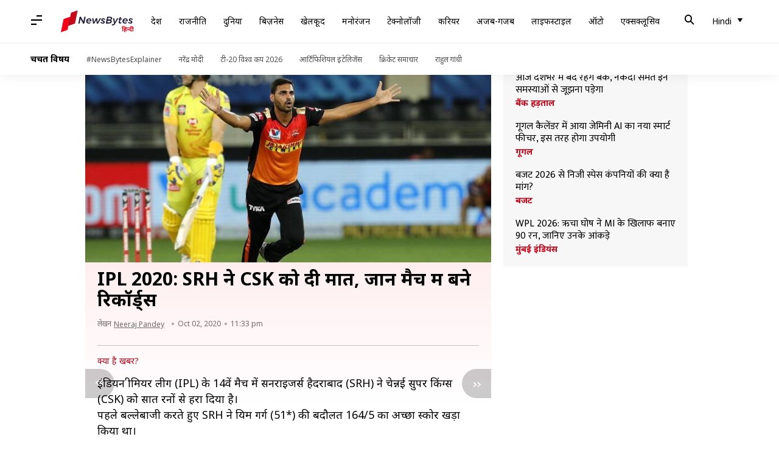

--- FILE ---
content_type: text/html; charset=UTF-8
request_url: https://hindi.newsbytesapp.com/news/sports/srh-beat-csk-and-got-second-win-of-season-know-records-broken/story
body_size: 25705
content:
<!DOCTYPE html>
<html lang="hi" class="styles-loading">
    <head>
        <meta http-equiv="Content-Type" content="text/html; charset=UTF-8" />
<title>IPL 2020: SRH ने CSK को दी मात, जानें मैच में बने रिकॉर्ड्स</title>
<meta name="viewport" content="width=device-width, initial-scale=1">
<meta name="description" content="इंडियन प्रीमियर लीग (IPL) के 14वें मैच में सनराइजर्स हैदराबाद (SRH) ने चेन्नई सुपर किंग्स (CSK) को 25 रनों से हरा दिया है। पहले बल्लेबाजी करते हुए SRH ने प्रियम गर्ग (51*) की बदौलत 164/5 का अच्छा स्कोर खड़ा किया था। एक नजर डालते हैं मैच में बनने वाले रिकॉर्ड्स पर।">
<meta name="keywords" content="priyam garg, manish pandey, abhishek sharma, jonny bairstow, khaleel ahmed, shane watson, thangarasu natarajan, csk vs srh toss, david warner, csk vs srh today match pitch report, abdul samad, sam curran, deepak chahar, shardul thakur, csk vs srh today match prediction, ravindra jadeja, kane williamson, dwayne bravo, dream 11 csk vs srh, csk vs srh prediction">
        <link rel="preconnect" href="https://securepubads.g.doubleclick.net/">
        <link rel="preconnect" href="https://aax.amazon-adsystem.com/">

                <link rel="preconnect" href="https://fonts.googleapis.com">
<link rel="preconnect" href="https://fonts.gstatic.com" crossorigin>


<link rel="nb-event" data-event="alpine:init" data-handler="libloader" data-as="css" data-assets_0="https://fonts.googleapis.com/css2?family=Mukta:wght@400;600&amp;family=Noto+Sans:wght@400;700&amp;display=swap"/>
        
                        <script type="application/ld+json">{"@context":"https://schema.org","@type":"NewsArticle","mainEntityOfPage":{"@type":"WebPage","@id":"https://hindi.newsbytesapp.com/news/sports/srh-beat-csk-and-got-second-win-of-season-know-records-broken/story"},"isPartOf":{"@type":"CreativeWork","name":"NewsBytes Hindi","url":"https://hindi.newsbytesapp.com"},"inLanguage":"hi","headline":"IPL 2020: SRH \u0928\u0947 CSK \u0915\u094b \u0926\u0940 \u092e\u093e\u0924, \u091c\u093e\u0928\u0947\u0902 \u092e\u0948\u091a \u092e\u0947\u0902 \u092c\u0928\u0947 \u0930\u093f\u0915\u0949\u0930\u094d\u0921\u094d\u0938","description":"\u0907\u0902\u0921\u093f\u092f\u0928 \u092a\u094d\u0930\u0940\u092e\u093f\u092f\u0930 \u0932\u0940\u0917 (IPL) \u0915\u0947 14\u0935\u0947\u0902 \u092e\u0948\u091a \u092e\u0947\u0902 \u0938\u0928\u0930\u093e\u0907\u091c\u0930\u094d\u0938 \u0939\u0948\u0926\u0930\u093e\u092c\u093e\u0926 (SRH) \u0928\u0947 \u091a\u0947\u0928\u094d\u0928\u0908 \u0938\u0941\u092a\u0930 \u0915\u093f\u0902\u0917\u094d\u0938 (CSK) \u0915\u094b 25 \u0930\u0928\u094b\u0902 \u0938\u0947 \u0939\u0930\u093e \u0926\u093f\u092f\u093e \u0939\u0948\u0964 \u092a\u0939\u0932\u0947 \u092c\u0932\u094d\u0932\u0947\u092c\u093e\u091c\u0940 \u0915\u0930\u0924\u0947 \u0939\u0941\u090f SRH \u0928\u0947 \u092a\u094d\u0930\u093f\u092f\u092e \u0917\u0930\u094d\u0917 (51*) \u0915\u0940 \u092c\u0926\u094c\u0932\u0924 164/5 \u0915\u093e \u0905\u091a\u094d\u091b\u093e \u0938\u094d\u0915\u094b\u0930 \u0916\u0921\u093c\u093e \u0915\u093f\u092f\u093e \u0925\u093e\u0964 \u090f\u0915 \u0928\u091c\u0930 \u0921\u093e\u0932\u0924\u0947 \u0939\u0948\u0902 \u092e\u0948\u091a \u092e\u0947\u0902 \u092c\u0928\u0928\u0947 \u0935\u093e\u0932\u0947 \u0930\u093f\u0915\u0949\u0930\u094d\u0921\u094d\u0938 \u092a\u0930\u0964","articleSection":"Sports News","url":"https://hindi.newsbytesapp.com/news/sports/srh-beat-csk-and-got-second-win-of-season-know-records-broken/story","image":["https://i.cdn.newsbytesapp.com/hn/images/l143_9381601656792.jpg"],"datePublished":"2020-10-02T23:33:48+05:30","articleBody":"\u0907\u0902\u0921\u093f\u092f\u0928 \u092a\u094d\u0930\u0940\u092e\u093f\u092f\u0930 \u0932\u0940\u0917 (IPL) \u0915\u0947 14\u0935\u0947\u0902 \u092e\u0948\u091a \u092e\u0947\u0902 \u0938\u0928\u0930\u093e\u0907\u091c\u0930\u094d\u0938 \u0939\u0948\u0926\u0930\u093e\u092c\u093e\u0926 (SRH) \u0928\u0947 \u091a\u0947\u0928\u094d\u0928\u0908 \u0938\u0941\u092a\u0930 \u0915\u093f\u0902\u0917\u094d\u0938 (CSK) \u0915\u094b \u0938\u093e\u0924 \u0930\u0928\u094b\u0902 \u0938\u0947 \u0939\u0930\u093e \u0926\u093f\u092f\u093e \u0939\u0948\u0964   \u092a\u0939\u0932\u0947 \u092c\u0932\u094d\u0932\u0947\u092c\u093e\u091c\u0940 \u0915\u0930\u0924\u0947 \u0939\u0941\u090f SRH \u0928\u0947 \u092a\u094d\u0930\u093f\u092f\u092e \u0917\u0930\u094d\u0917 (51*) \u0915\u0940 \u092c\u0926\u094c\u0932\u0924 164/5 \u0915\u093e \u0905\u091a\u094d\u091b\u093e \u0938\u094d\u0915\u094b\u0930 \u0916\u0921\u093c\u093e \u0915\u093f\u092f\u093e \u0925\u093e\u0964   \u091c\u0935\u093e\u092c \u092e\u0947\u0902 \u0930\u0935\u093f\u0902\u0926\u094d\u0930 \u091c\u0921\u0947\u091c\u093e (50) \u0915\u0947 \u0936\u093e\u0928\u0926\u093e\u0930 \u092a\u094d\u0930\u092f\u093e\u0938 \u0915\u0947 \u092c\u093e\u0935\u091c\u0942\u0926 CSK \u0915\u094b \u091c\u0940\u0924 \u0928\u0939\u0940\u0902 \u092e\u093f\u0932 \u0938\u0915\u0940\u0964   \u090f\u0915 \u0928\u091c\u0930 \u0921\u093e\u0932\u0924\u0947 \u0939\u0948\u0902 \u092e\u0948\u091a \u092e\u0947\u0902 \u092c\u0928\u0928\u0947 \u0935\u093e\u0932\u0947 \u0930\u093f\u0915\u0949\u0930\u094d\u0921\u094d\u0938 \u092a\u0930\u0964  \u0927\u094b\u0928\u0940 \u0915\u093e \u092f\u0939 IPL \u092e\u0947\u0902 194\u0935\u093e\u0902 \u092e\u0948\u091a \u0939\u0948 \u0914\u0930 \u0935\u0939 \u0932\u0940\u0917 \u092e\u0947\u0902 \u0938\u092c\u0938\u0947 \u0905\u0927\u093f\u0915 \u092e\u0948\u091a \u0916\u0947\u0932\u0928\u0947 \u0935\u093e\u0932\u0947 \u0916\u093f\u0932\u093e\u0921\u093c\u0940 \u092c\u0928 \u0917\u090f \u0939\u0948\u0902\u0964 \u0927\u094b\u0928\u0940 \u0915\u0947 \u092c\u093e\u0926 \u0938\u0941\u0930\u0947\u0936 \u0930\u0948\u0928\u093e (193) \u0914\u0930 \u0930\u094b\u0939\u093f\u0924 \u0936\u0930\u094d\u092e\u093e (192) \u0928\u0947 \u0938\u092c\u0938\u0947 \u0905\u0927\u093f\u0915 \u092e\u0948\u091a \u0916\u0947\u0932\u0947 \u0939\u0948\u0902\u0964 SRH \u0928\u0947 11 \u0913\u0935\u0930\u094d\u0938 \u0915\u0940 \u0938\u092e\u093e\u092a\u094d\u0924\u093f \u0924\u0915 69 \u0915\u0947 \u0938\u094d\u0915\u094b\u0930 \u092a\u0930 \u0939\u0940 \u091a\u093e\u0930 \u0935\u093f\u0915\u0947\u091f \u0917\u0902\u0935\u093e \u0926\u093f\u090f \u0925\u0947\u0964 \u092f\u0941\u0935\u093e \u092a\u094d\u0930\u093f\u092f\u092e \u0917\u0930\u094d\u0917 \u0928\u0947 \u0905\u092a\u0928\u0940 \u092a\u0939\u0932\u0940 10 \u0917\u0947\u0902\u0926\u094b\u0902 \u092a\u0930 15 \u0930\u0928 \u092c\u0928\u093e\u090f \u0925\u0947 \u0914\u0930 \u092a\u093e\u0930\u0940 \u0915\u094b \u0938\u0902\u092d\u093e\u0932\u0928\u0947 \u0915\u0940 \u0915\u094b\u0936\u093f\u0936 \u0915\u0930 \u0930\u0939\u0947 \u0925\u0947\u0964   \u0938\u0948\u092e \u0915\u0930\u094d\u0930\u0928 \u0926\u094d\u0935\u093e\u0930\u093e \u092b\u0947\u0902\u0915\u0947 \u0917\u090f \u092a\u093e\u0930\u0940 \u0915\u0947 17\u0935\u0947\u0902 \u0913\u0935\u0930 \u092e\u0947\u0902 \u0917\u0930\u094d\u0917 \u0928\u0947 21 \u0930\u0928 \u091c\u0921\u093c\u0947 \u0914\u0930 \u092b\u093f\u0930 19\u0935\u0947\u0902 \u0913\u0935\u0930 \u0915\u0940 \u0906\u0916\u093f\u0930\u0940 \u0917\u0947\u0902\u0926 \u092a\u0930 23 \u0917\u0947\u0902\u0926\u094b\u0902 \u092e\u0947\u0902 \u0905\u092a\u0928\u093e \u092a\u0939\u0932\u093e IPL \u0905\u0930\u094d\u0927\u0936\u0924\u0915 \u092a\u0942\u0930\u093e \u0915\u093f\u092f\u093e\u0964   \u0917\u0930\u094d\u0917 \u0928\u0947 26 \u0917\u0947\u0902\u0926\u094b\u0902 \u092e\u0947\u0902 \u0928\u093e\u092c\u093e\u0926 51 \u0930\u0928 \u092c\u0928\u093e\u090f\u0964  \u0917\u0930\u094d\u0917 \u0914\u0930 \u0936\u0930\u094d\u092e\u093e \u0928\u0947 \u092a\u093e\u0902\u091a\u0935\u0947\u0902 \u0935\u093f\u0915\u0947\u091f \u0915\u0947 \u0932\u093f\u090f 77 \u0930\u0928\u094b\u0902 \u0915\u0940 \u0938\u093e\u091d\u0947\u0926\u093e\u0930\u0940 \u0915\u0940 \u091c\u094b IPL \u0907\u0924\u093f\u0939\u093e\u0938 \u092e\u0947\u0902 20 \u092f\u093e \u0909\u0938\u0938\u0947 \u0915\u092e \u0915\u0940 \u0909\u092e\u094d\u0930 \u0915\u0947 \u092c\u0932\u094d\u0932\u0947\u092c\u093e\u091c\u094b\u0902 \u0915\u0947 \u092c\u0940\u091a \u0939\u0941\u0908 \u0938\u092c\u0938\u0947 \u092c\u0921\u093c\u0940 \u0938\u093e\u091d\u0947\u0926\u093e\u0930\u0940 \u0939\u0948\u0964   \u0907\u0938\u0938\u0947 \u092a\u0939\u0932\u0947 2009 \u092e\u0947\u0902 \u0935\u093f\u0930\u093e\u091f \u0915\u094b\u0939\u0932\u0940 \u0914\u0930 \u092e\u0928\u0940\u0937 \u092a\u093e\u0923\u094d\u0921\u0947\u092f \u0915\u0947 \u092c\u0940\u091a 36 \u0930\u0928\u094b\u0902 \u0915\u0940 \u0928\u093e\u092c\u093e\u0926 \u0938\u093e\u091d\u0947\u0926\u093e\u0930\u0940 \u0939\u0941\u0908 \u0925\u0940\u0964   \u0926\u094b\u0928\u094b \u0916\u093f\u0932\u093e\u0921\u093c\u093f\u092f\u094b\u0902 \u0915\u0940 \u0909\u092e\u094d\u0930 \u092e\u093f\u0932\u093e\u090f\u0902 \u0924\u094b 39 \u0938\u093e\u0932 \u0914\u0930 335 \u0926\u093f\u0928 \u0915\u0947 \u0938\u093e\u0925 \u0938\u092c\u0938\u0947 \u0915\u092e \u0938\u093e\u091d\u093e \u0909\u092e\u094d\u0930 \u0915\u0940 \u0938\u092c\u0938\u0947 \u092c\u0921\u093c\u0940 \u0938\u093e\u091d\u0947\u0926\u093e\u0930\u0940 \u0939\u0948\u0964  \u0924\u0940\u0938\u0930\u0947 \u0913\u0935\u0930 \u092e\u0947\u0902 \u0939\u0940 \u092d\u0941\u0935\u0928\u0947\u0936\u094d\u0935\u0930 \u0915\u0941\u092e\u093e\u0930 \u0928\u0947 \u0936\u0947\u0928 \u0935\u093e\u091f\u0938\u0928 \u0915\u094b \u0905\u092a\u0928\u093e \u0936\u093f\u0915\u093e\u0930 \u092c\u0928\u093e\u092f\u093e\u0964 \u0935\u0939 \u0938\u092c\u0938\u0947 \u0905\u0927\u093f\u0915 \u091a\u093e\u0930 \u092c\u093e\u0930 \u0935\u093e\u091f\u0938\u0928 \u0915\u094b IPL \u092e\u0947\u0902 \u0906\u0909\u091f \u0915\u0930\u0928\u0947 \u0935\u093e\u0932\u0947 \u0924\u0947\u091c \u0917\u0947\u0902\u0926\u092c\u093e\u091c \u092c\u0928 \u0917\u090f \u0939\u0948\u0902\u0964 \u0927\u094b\u0928\u0940 \u091b\u0920\u0947 \u0913\u0935\u0930 \u092e\u0947\u0902 36/3 \u0915\u0947 \u0938\u094d\u0915\u094b\u0930 \u092a\u0930 \u092c\u0932\u094d\u0932\u0947\u092c\u093e\u091c\u0940 \u0915\u0930\u0928\u0947 \u0906\u090f \u0925\u0947 \u0914\u0930 \u0909\u0928\u094d\u0939\u094b\u0902\u0928\u0947 \u092a\u093e\u0930\u0940 \u0915\u094b \u0938\u0902\u092d\u093e\u0932\u0928\u0947 \u0915\u093e \u0915\u093e\u092e \u0915\u093f\u092f\u093e\u0964   \u0907\u0938 \u0926\u094c\u0930\u093e\u0928 \u0927\u094b\u0928\u0940 \u0928\u0947 IPL \u092e\u0947\u0902 \u0905\u092a\u0928\u0947 4,500 \u0930\u0928 \u092d\u0940 \u092a\u0942\u0930\u0947 \u0915\u093f\u090f \u0914\u0930 \u0910\u0938\u093e \u0915\u0930\u0928\u0947 \u0935\u093e\u0932\u0947 \u0938\u093e\u0924\u0935\u0947\u0902 \u092c\u0932\u094d\u0932\u0947\u092c\u093e\u091c \u092c\u0928\u0947\u0964   \u0930\u0935\u093f\u0902\u0926\u094d\u0930 \u091c\u0921\u0947\u091c\u093e \u0928\u0947 35 \u0917\u0947\u0902\u0926\u094b\u0902 \u092e\u0947\u0902 50 \u0930\u0928\u094b\u0902 \u0915\u0940 \u092a\u093e\u0930\u0940 \u0916\u0947\u0932\u0940 \u0914\u0930 IPL \u092e\u0947\u0902 \u0905\u092a\u0928\u093e \u092a\u0939\u0932\u093e \u0905\u0930\u094d\u0927\u0936\u0924\u0915 \u0932\u0917\u093e\u092f\u093e\u0964 \u091c\u0921\u0947\u091c\u093e \u0928\u0947 \u0905\u092a\u0928\u0940 \u092a\u093e\u0930\u0940 \u092e\u0947\u0902 \u092a\u093e\u0902\u091a \u091a\u094c\u0915\u0947 \u0914\u0930 \u0926\u094b \u091b\u0915\u094d\u0915\u0947 \u0932\u0917\u093e\u090f\u0964  50 \u0930\u0928\u094b\u0902 \u0915\u0940 \u092a\u093e\u0930\u0940 \u0915\u0947 \u0926\u094c\u0930\u093e\u0928 \u091c\u0921\u0947\u091c\u093e \u0928\u0947 IPL \u092e\u0947\u0902 \u0905\u092a\u0928\u0947 2,000 \u0930\u0928 \u092a\u0942\u0930\u0947 \u0915\u093f\u090f\u0964 \u0909\u0928\u0915\u0947 \u0928\u093e\u092e IPL \u092e\u0947\u0902 110 \u0935\u093f\u0915\u0947\u091f \u092d\u0940 \u0926\u0930\u094d\u091c \u0939\u0948\u0902\u0964 \u0935\u0939 2,000 \u0930\u0928 \u0914\u0930 100 \u0935\u093f\u0915\u0947\u091f \u0915\u093e \u0921\u092c\u0932 \u092a\u0942\u0930\u093e \u0915\u0930\u0928\u0947 \u0935\u093e\u0932\u0947 \u092a\u0939\u0932\u0947 \u0916\u093f\u0932\u093e\u0921\u093c\u0940 \u092c\u0928\u0947 \u0939\u0948\u0902\u0964 \u092a\u0939\u0932\u0947 \u092c\u0932\u094d\u0932\u0947\u092c\u093e\u091c\u0940 \u0915\u0930\u0928\u0947 \u0909\u0924\u0930\u0940 SRH \u0928\u0947 \u092a\u093e\u0930\u0940 \u0915\u0940 \u091a\u094c\u0925\u0940 \u0917\u0947\u0902\u0926 \u092a\u0930 \u0939\u0940 \u092a\u0939\u0932\u093e \u0935\u093f\u0915\u0947\u091f \u0917\u0902\u0935\u093e \u0926\u093f\u092f\u093e \u0925\u093e\u0964   \u0939\u093e\u0932\u093e\u0902\u0915\u093f, \u092a\u094d\u0930\u093f\u092f\u092e \u0917\u0930\u094d\u0917 (51) \u0914\u0930 \u0905\u092d\u093f\u0937\u0947\u0915 \u0936\u0930\u094d\u092e\u093e (31) \u0928\u0947 77 \u0930\u0928\u094b\u0902 \u0915\u0940 \u0938\u093e\u091d\u0947\u0926\u093e\u0930\u0940 \u0915\u0930\u0915\u0947 \u0905\u092a\u0928\u0940 \u091f\u0940\u092e \u0915\u094b 164/5 \u0915\u0947 \u0938\u094d\u0915\u094b\u0930 \u0924\u0915 \u092a\u0939\u0941\u0902\u091a\u093e\u092f\u093e\u0964   \u0938\u094d\u0915\u094b\u0930 \u0915\u093e \u092a\u0940\u091b\u093e \u0915\u0930\u0928\u0947 \u0909\u0924\u0930\u0940 CSK \u0928\u0947 \u0928\u094c\u0935\u0947\u0902 \u0913\u0935\u0930 \u0924\u0915 42 \u0915\u0947 \u0938\u094d\u0915\u094b\u0930 \u092a\u0930 \u091a\u093e\u0930 \u0935\u093f\u0915\u0947\u091f \u0917\u0902\u0935\u093e \u0926\u093f\u090f \u0925\u0947\u0964   \u091f\u0940 \u0928\u091f\u0930\u093e\u091c\u0928 \u0928\u0947 SRH \u0915\u0947 \u0932\u093f\u090f \u0938\u092c\u0938\u0947 \u0905\u0927\u093f\u0915 \u0926\u094b \u0935\u093f\u0915\u0947\u091f \u0939\u093e\u0938\u093f\u0932 \u0915\u093f\u090f\u0964 ","author":{"@type":"Person","name":"Neeraj Pandey","url":"https://hindi.newsbytesapp.com/author/neeraj/143","sameAs":["https://twitter.com/Messikafan","https://www.linkedin.com/in/neeraj-pandey-9b94a219b "],"email":"neeraj.pandey@newsbytesapp.com"},"publisher":{"@type":"NewsMediaOrganization","name":"NewsBytes Hindi","url":"https://hindi.newsbytesapp.com","logo":{"@type":"ImageObject","url":"https://cf-cdn.newsbytesapp.com/assets/images/google_news_logo_hi.png","width":347,"height":60},"sameAs":["https://www.facebook.com/newsbyteshindi","https://twitter.com/newsbyteshindi","https://www.linkedin.com/company/newsbytes"]},"associatedMedia":{"@type":"ImageObject","url":"https://i.cdn.newsbytesapp.com/hn/images/l143_9381601656792.jpg","caption":"","width":1440,"height":810}}</script>
                        
        <style type="text/css">
        :root{--primary-font: "Mukta", Helvetica, Arial, sans-serif;--secondary-font: "Noto Sans", Helvetica, Arial, sans-serif;--tertiary-font: "Noto Sans", Helvetica, Arial, sans-serif}

                            html.styles-loading>body>*{display:none;}html.styles-loading .page-loader{display:flex}html .page-loader{display:none}.page-loader{position:fixed;top:0;bottom:0;left:0;right:0;z-index:10;height:100vh;width:100vw;align-items:center;justify-content:center;overflow:hidden;background-color:#fff;display:flex}
.mld{padding: 0 1.25rem;font-size: 22px;font-weight: 700;color: #c7091b !important;}

                          
        
                </style>
        
                
        <script type="text/javascript">
          try {
            var ced=function(e){try{window.dispatchEvent(e)}catch(t){enf("s4a",t),console.error(t)}},ce=function(e,t){return new CustomEvent(e,{detail:t,bubbles:!0,cancelable:!0,composed:!1})};
            window.addEventListener("fcp", () => {
                window.dma = true;
            });
            
          } catch(e) {enf('headerscript',e)}
        </script>

                        <link as="style" rel="preload" integrity="sha384-u6eq6dTuGZLy16H1rRxWWj0PJGKQ/IgH4KRIov4je5+9oXMJKxajqQ/xI80C0Itg" href="https://cf-cdn.newsbytesapp.com/assets/dynamic/build/timeline-v3b.CWRewQW7.css" crossorigin="anonymous" onload="this.onload=null;this.rel='stylesheet';document.getElementsByTagName('html').item(0).classList.remove('styles-loading');" onerror="this.onerror=null;navigator.serviceWorker?.controller?.postMessage({type:'CACHE_PURGE',error: {url:this.href}});if(window.dma)ced(ce('ie-0'));else{window.addEventListener('fcp', () => {ced(ce('ie-0'))});}"/>

        <link rel="nb-event" data-as="css" data-event="ie-0" data-handler="renderloader" data-policy="once" data-assets_0="https://cf-cdn.newsbytesapp.com/assets/dynamic/build/timeline-v3b.CWRewQW7.css?cb=0" data-integrity_0="sha384-u6eq6dTuGZLy16H1rRxWWj0PJGKQ/IgH4KRIov4je5+9oXMJKxajqQ/xI80C0Itg" data-log_0="true"/>
                                        <meta property="og:site_name" content="NewsBytes">
<meta property="og:type" content="article">
<meta property="og:title" content="IPL 2020: SRH ने CSK को दी मात, जानें मैच में बने रिकॉर्ड्स">
<meta property="og:description" content="इंडियन प्रीमियर लीग (IPL) के 14वें मैच में सनराइजर्स हैदराबाद (SRH) ने चेन्नई सुपर किंग्स (CSK) को 25 रनों से हरा दिया है। पहले बल्लेबाजी करते हुए SRH ने प्रियम गर्ग (51*) की बदौलत 164/5 का अच्छा स्कोर खड़ा किया था। एक नजर डालते हैं मैच में बनने वाले रिकॉर्ड्स पर।">
<meta property="og:url" content="https://hindi.newsbytesapp.com/news/sports/srh-beat-csk-and-got-second-win-of-season-know-records-broken/story">
<meta property="og:image" content="https://i.cdn.newsbytesapp.com/hn/images/l143_9381601656792.jpg">
<meta property="og:image:width" content="1440" />
<meta property="og:image:height" content="810" />
<meta name="robots" content="max-image-preview:large">
<meta property="twitter:card" content="summary_large_image">
<meta property="twitter:site" content="@newsbytesapp">
<meta property="twitter:title" content="IPL 2020: SRH ने CSK को दी मात, जानें मैच में बने रिकॉर्ड्स">
<meta property="twitter:description" content="इंडियन प्रीमियर लीग (IPL) के 14वें मैच में सनराइजर्स हैदराबाद (SRH) ने चेन्नई सुपर किंग्स (CSK) को 25 रनों से हरा दिया है। पहले बल्लेबाजी करते हुए SRH ने प्रियम गर्ग (51*) की बदौलत 164/5 का अच्छा स्कोर खड़ा किया था। एक नजर डालते हैं मैच में बनने वाले रिकॉर्ड्स पर।">
<meta property="twitter:url" content="https://hindi.newsbytesapp.com/news/sports/srh-beat-csk-and-got-second-win-of-season-know-records-broken/story">
<meta property="twitter:image" content="https://i.cdn.newsbytesapp.com/hn/images/l143_9381601656792.jpg">
<meta property="fb:pages" content="681371421973844" />
<meta name="pocket-site-verification" content="c9aeb5661f69e37caab618602e7539" />
<meta name="application-name" content="NewsBytes - Your Daily News Digest">

        <meta name="mobile-web-app-capable" content="yes" />
<meta name="theme-color" content="#ffffff"/>
<link rel="manifest" href="/manifest.json" />
<link rel="shortcut icon" href="/favicon.ico" type="image/x-icon" />
<link rel="icon" type="image/png" href="https://cf-cdn.newsbytesapp.com/assets/icons/2/favicon-16x16.png" sizes="16x16" />
<link rel="apple-touch-icon" sizes="57x57" href="https://cf-cdn.newsbytesapp.com/assets/icons/2/apple-touch-icon-57x57.png" />
<link rel="apple-touch-icon" sizes="60x60" href="https://cf-cdn.newsbytesapp.com/assets/icons/2/apple-touch-icon-60x60.png" />
<link rel="apple-touch-icon" sizes="72x72" href="https://cf-cdn.newsbytesapp.com/assets/icons/2/apple-touch-icon-72x72.png" />
<link rel="apple-touch-icon" sizes="76x76" href="https://cf-cdn.newsbytesapp.com/assets/icons/2/apple-touch-icon-76x76.png" />
<link rel="apple-touch-icon" sizes="114x114" href="https://cf-cdn.newsbytesapp.com/assets/icons/2/apple-touch-icon-114x114.png" />
<link rel="apple-touch-icon" sizes="120x120" href="https://cf-cdn.newsbytesapp.com/assets/icons/2/apple-touch-icon-120x120.png" />
<link rel="apple-touch-icon" sizes="144x144" href="https://cf-cdn.newsbytesapp.com/assets/icons/2/apple-touch-icon-144x144.png" />
<link rel="apple-touch-icon" sizes="152x152" href="https://cf-cdn.newsbytesapp.com/assets/icons/2/apple-touch-icon-152x152.png" />
<link rel="apple-touch-icon" sizes="180x180" href="https://cf-cdn.newsbytesapp.com/assets/icons/2/apple-touch-icon-180x180.png" />
<link rel="apple-touch-startup-image" media="(-webkit-device-pixel-ratio: 1)" href="https://cf-cdn.newsbytesapp.com/assets/icons/2/apple-touch-icon-512x512.png" />
<link rel="apple-touch-startup-image" media="(-webkit-device-pixel-ratio: 2)" href="https://cf-cdn.newsbytesapp.com/assets/icons/2/apple-touch-icon-1024x1024.png" />
<meta name="apple-mobile-web-app-capable" content="yes" />
<meta name="apple-mobile-web-app-status-bar-style" content="black-translucent" />
<link rel="icon" type="image/png" href="https://cf-cdn.newsbytesapp.com/assets/icons/2/favicon-32x32.png" sizes="32x32" />
<link rel="icon" type="image/png" href="https://cf-cdn.newsbytesapp.com/assets/icons/2/favicon-96x96.png" sizes="96x96" />
<link rel="icon" type="image/png" href="https://cf-cdn.newsbytesapp.com/assets/icons/2/android-chrome-192x192.png" sizes="192x192" />
<link rel="icon" type="image/png" sizes="240x240" href="https://cf-cdn.newsbytesapp.com/assets/icons/2/android-chrome-240x240.png" sizes="240x240" />
<meta name="msapplication-TileImage" content="https://cf-cdn.newsbytesapp.com/assets/icons/2/apple-touch-icon-144x144.png" />
<meta name="msapplication-TileColor" content="#ffffff" />
<meta name="msapplication-config" content="/browserconfig.xml" />
<meta name="msapplication-square70x70logo" content="https://cf-cdn.newsbytesapp.com/icons/smalltile.png" />
<meta name="msapplication-square150x150logo" content="https://cf-cdn.newsbytesapp.com/icons/mediumtile.png" />
<meta name="msapplication-square310x310logo" content="https://cf-cdn.newsbytesapp.com/icons/largetile.png" />
<meta name="msapplication-navbutton-color" content="#ffffff" />
        <link rel="preload" as="image" href="https://i.cdn.newsbytesapp.com/hn/images/l143_9381601656792.jpg?tr=w-480" />
<link rel="alternate" href="android-app://com.newsbytesapp.hindi/newsbytes/timeline/Sports/22435/114730" />
<meta name="robots" content="max-image-preview:large">
                        <link rel="canonical" href="https://hindi.newsbytesapp.com/news/sports/srh-beat-csk-and-got-second-win-of-season-know-records-broken/story" />
                

        <script type="text/javascript">
                      window.dataLayer = window.dataLayer || [];window.dataLayer.push({ "gtm.start": new Date().getTime(), event: "gtm.js" });
                    window.nb_debug = false;
          window.nblocale = "hi";
          window.partner = new URLSearchParams(window.location.search).get('utm_medium') || "nb";
          window.nla = (a, b) => {return (a === null || a === undefined) ? b : a;};
          window.log = (typeof Proxy != 'undefined') ? new Proxy([], {set: (e, i, n) => {e[i] = n;if(typeof n != 'number') dispatchEvent(new CustomEvent('custom_log', { detail: n, bubbles: true, cancelable: true, composed: false }));return true;}}) : [];
          !function(){var _pL=console.log;var _pE=console.error;var _pW=console.warn;log=log || [];console.log=function (...args) {let dt=`[${(new Date()).toISOString()}]`;log.push([dt, Date.now(), 'log', ...args]);window.nb_debug && _pL.apply(console, [dt, ...args]);};console.error=function (...args) {let dt=`[${(new Date()).toISOString()}]`;log.push([dt, Date.now(), 'err', ...args]);nb_debug && _pE.apply(console, [dt, ...args]);};console.warn=function (...args) {let dt=`[${(new Date()).toISOString()}]`;log.push([dt, Date.now(), 'warn', ...args]);nb_debug && _pW.apply(console, [dt, ...args]);};}();console.log("Started loading");
          window._nb_isBot = (() => {return ((navigator.webdriver === true) || /bot|crawler|spider|crawling|googleother/i.test(navigator.userAgent) || /HeadlessChrome/.test(navigator.userAgent) );})();
          function collect(i, j) {if (window._nb_isBot) {return;}let v = 219, m = new Date().getMonth();let s = new URLSearchParams(j).toString(), sw = window._nb_hasSW;s = s ? '&'+s : '';fetch('/js/collect.' + v + m + '.js?id=' + i + s + "&sw=" + sw + '&partner=' + (window.partner || 'nb') + '&cb=' + Date.now()).catch((err) => {console.log(err)});}
          function enf(nm, e) {collect('tc', {fl:nm,n:e.name,m:e.message})}
          window.__camreadycalled = 0;
        </script>
        <script type="text/javascript">
          !function(e,t,r){function gpterrev(r,o,n){!function setgu(){let r=t.getElementsByTagName("script");for(let t=0;t<r.length;t++){let o=r[t].getAttribute("src");if(o&&o.includes("gpt.js")){e.nbgsu=o;break}}}(),dispatchEvent(new CustomEvent("gpt_error",{detail:{message:o,code:r,url:e.nbgsu,level:n},bubbles:!0,cancelable:!0,composed:!1}))}e.setCookie=function(e,r,o){const n=new Date;n.setTime(n.getTime()+24*o*60*60*1e3);let p="expires="+n.toUTCString();t.cookie=e+"="+r+";"+p+";path=/"},e.getCookie=function(e){let r=e+"=",o=t.cookie.split(";");for(let t=0;t<o.length;t++){let e=o[t];for(;" "==e.charAt(0);)e=e.substring(1);if(0==e.indexOf(r))return e.substring(r.length,e.length)}return""},e.haveCookie=function(t){return""!==e.getCookie(t)},e.deleteCookie=function(e){t.cookie=e+"=;expires=Thu, 01 Jan 1970 00:00:01 GMT;path=/;"},e.addEventListener("custom_log",function(e){var t=e.detail[3];"string"==typeof t&&(t.includes("https://developers.google.com/publisher-tag")||t.includes("[GPT] 403 HTTP Response")||t.includes("expired version"))&&gpterrev("gpte-dep",t,e.detail[2])}),e.addEventListener("gpt_error",function(t){var o,n;t.detail.partner=e.partner,null==(n=null==(o=null==r?void 0:r.serviceWorker)?void 0:o.controller)||n.postMessage({type:"GPT_ERROR",error:t.detail})}),e.addEventListener("error",function(e){(e.message.includes("https://developers.google.com/publisher-tag")||e.message.includes("[GPT] 403 HTTP Response")||e.message.includes("expired version"))&&gpterrev("gpte-dep",e.message,"errw")})}(window,document,navigator);

        </script>
        <script type="text/javascript">
          !function(t,r){const e=["utm_source","utm_medium","partner"],a={};t.location.search.slice(1).split("&").forEach(t=>{const[r,n]=t.split("="),i=r?r.toLowerCase():"";e.includes(i)&&(a[i]=n||"")}),t.filteredQueryParams=e.filter(r=>("redirect"===t.partner&&(a.utm_medium="default"),a.hasOwnProperty(r))).map(t=>`${t}=${a[t]}`).join("&");let n=""===t.filteredQueryParams?"":"?"+t.filteredQueryParams;t.fullurl=String(t.location.href),["t","trans"].includes(a.utm_medium)&&r.documentElement.classList.add("v3a");var i=t.location.search.substring(1).split("&"),o={};history.replaceState(null,r.title,t.location.origin+t.location.pathname+n);for(var u=0;u<i.length;u++){var c=i[u];if(c){var f=c.split("=");if(f.length>=2){var l=f[0].toLowerCase(),m=f[1];o[l]=m}}}for(var d in delete o.partner,!o.page_from&&t.haveCookie&&t.haveCookie("page_from")&&(o.page_from=t.getCookie("page_from")),o)o.hasOwnProperty(d)&&(t[d]=o[d]);r.addEventListener("click",function(r){const e=r.target.closest(".clickable-target");if(!e)return;let a=e.getAttribute("data-url");a&&(0!==a.indexOf("http")&&(a=t.location.protocol+"//"+t.location.host+a),a=a+"?"+filteredQueryParams,setTimeout(function(){t.location.href=a},200))})}(window,document);

        </script>
        <script type="text/javascript">
          
                              ((t,e,n)=>{Promise.allSettled||(Promise.allSettled=function(t){return new Promise((e,n)=>{let r=[],i=0,o=t.length;t.forEach((t,n)=>{var s,a;s=t,a=n,Promise.resolve(s).then(t=>{r[a]={status:"fulfilled",value:t}},t=>{r[a]={status:"rejected",reason:t}}).finally(()=>{++i===o&&e(r)})})})});var r=!1;Object.defineProperty(t,"scriptloader",{value:function(t,e,n){this.init(t,e,n)},writable:!1,configurable:!1}),scriptloader.prototype={init:function(t){this.t=t.toLowerCase(),this.retries={},this.max_retries=100,this.tries={},this.times={}},push:function(n){let r=this.createElement(n);this.tries[n.s]=1+t.nla(this.tries[n.s],0),this.times[n.s]=t.nla(this.times[n.s],{s:[],e:[],r:[]}),this.times[n.s].s.push((new Date).getTime()),e.head.appendChild(r)},createElement:function(t){return"script"===this.t?this.createScript(t):"style"===this.t?this.createStyle(t):this.createScript(t)},createStyle:function(t){let n=e.createElement("link");n.as="style",n.rel="stylesheet",n.href=t.s,t.i&&(n.integrity=t.i,n.crossOrigin="anonymous"),void 0!==t.o&&this.onloadCb(t,n);var r=this;return n.onerror=()=>{r.errorCb(t,n)},n},createScript:function(t){t=o(t);let n=e.createElement("script");t.d?n.defer=!0:n.async=!0,n.src=t.s,t.i&&(n.integrity=t.i,n.crossOrigin="anonymous"),this.onloadCb(t,n);var r=this;return n.onerror=()=>{r.errorCb(t,n)},n},removeRetryMark:function(t,e){this.retries[t.s]&&(this.notify(t.s),delete this.retries[t.s]),this.times[t.s].r.push("s")},onloadCb:function(e,n){var r=this;n.addEventListener("load",function(){r.times[e.s].e.push((new Date).getTime()),e.r&&"function"==typeof e.rf?t.setTimeout(function(){e.rf()?(r.setRetryWithTimeout(e,n,1),r.times[e.s].r.push("e")):r.removeRetryMark(e,n)},e.rfd):r.removeRetryMark(e,n),e.d&&e.o&&e.o()}),e.d||e.o&&e.o()},errorCb:function(t,e){t.e&&t.e(),t.r&&this.setRetryWithTimeout(t,e,0),this.times[t.s].e.push((new Date).getTime()),this.times[t.s].r.push("e")},setRetryWithTimeout:function(e,n,r){if(this.retries[e.s]||(this.retries[e.s]=0),this.retries[e.s]++,!(this.retries[e.s]>=this.max_retries)){var i=this;t.setTimeout(()=>{e.d?i.push(e):i.push({s:e.s,d:!1,r:e.r,rf:e.rf,rfd:e.rfd})},Math.max(0,s(this.retries[e.s])-r*e.rfd))}},notify:function(e){var r,i;const o=e.split("/").pop().split("?")[0];null==(i=null==(r=null==n?void 0:n.serviceWorker)?void 0:r.controller)||i.postMessage({type:"SCRIPT_ERROR",error:{code:`nw-err-${o}`,message:`Successful retry tag on error: ${e}`,partner:t.partner,level:"err"}})},seq:function(e,n){if(1==e.length){const r="string"==typeof e[0],i=r?e[0]:e[0].s,o=!!r||e[0].d,s=!!r||t.nla(e[0].r,!0),a=r?void 0:t.nla(e[0].rf,void 0),c=r?0:t.nla(e[0].rfd,0),l=r?void 0:t.nla(e[0].i,void 0),d=r?void 0:t.nla(e[0].e,void 0);return void this.push({s:i,d:o,o:function(){n&&n()},r:s,rf:a,rfd:c,i:l,e:d})}if(e.length>1){var r=e.splice(-1),i=this;const o="string"==typeof r[0],s=o?r[0]:r[0].s,a=!!o||r[0].d,c=!!o||t.nla(r[0].r,!0),l=o?void 0:t.nla(r[0].rf,void 0),d=o?0:t.nla(r[0].rfd,0),u=o?void 0:t.nla(e[0].i,void 0),f=o?void 0:t.nla(r[0].e,void 0);this.seq(e,function(){i.push({s:s,d:a,o:function(){n&&n()},r:c,rf:l,rfd:d,i:u,e:f})})}},getP:function(){const t={};for(const e in this.times){const n=this.times[e],r=n.s.length,o=i(e).split("").join("-"),s={success:[],failure:[]};for(let t=0;t<n.e.length&&!(t>=n.s.length);t++){const e=n.s[t],r=n.e[t]-e;t<n.r.length&&("s"===n.r[t]?s.success.push(r):s.failure.push(r))}const a=t=>0===t.length?null:t.reduce((t,e)=>t+e,0)/t.length;t[o]={t:r,sc:s.success.length,sa:a(s.success),fc:s.failure.length,fa:a(s.failure)}}return t}},t._nb_stSl=new t.scriptloader("style"),t._nb_scSl=new t.scriptloader("script");const SLObject=e=>"style"==e.toLowerCase()?t._nb_stSl:t._nb_scSl,i=t=>t.split("?").shift().split("#").shift().split("/").pop(),o=e=>(e.rf||r||"pubads_impl.js"==i(e.s)&&(e.rf=function(){var e;return!(null==(e=null==t?void 0:t.googletag)?void 0:e.pubadsReady)},e.rfd=700,e.r=!0,r=!0),e),s=t=>700+200*(t-1),a=function(){var e=["ipad","iphone","mac"];if(n.platform)for(;e.length;)if(n.platform.toLowerCase().indexOf(e.pop())>=0)return!t.MSStream;return!1},c=(()=>{const libloader=(e,n)=>{var r=SLObject("css"==n.as?"style":"script");const i=[],o=t.nla(n.defer,"true"),s=t.nla(n.log,"false"),a=t.nla(n.oce,"");for(const c of Object.keys(n).sort())if(c.startsWith("assets_")){let e=c.replace("assets_",""),r=t.nla(n["defer_"+e],o),a=t.nla(n["log_"+e],s),l=t.nla(n["integrity_"+e],void 0);i.push({s:n[c],d:"true"==r,r:"true"==a,i:l})}r.seq(i,()=>{n.onComplete&&n.onComplete(),a&&t.dispatchEvent(new CustomEvent(a,{detail:a,bubbles:!0,cancelable:!0,composed:!1}))})};return{libloader:libloader,renderloader:(t,n)=>{const r="styles-loading",i=e.getElementsByTagName("html").item(0).classList,o=e.getElementsByTagName("body").item(0).classList;n.timer?n.onComplete=()=>{setTimeout(()=>{i.remove(r),o.remove(r)},n.timer)}:n.onComplete=()=>{i.remove(r),o.remove(r)},libloader(0,n)},classtoggle:(t,e)=>{"classtoggle"==t.target.getAttribute("data-handler")?t.target.classList.toggle(e.toggleclass):t.target.closest('[data-handler="classtoggle"]').classList.toggle(e.toggleclass)}}})();t.EventManager=(()=>{const n={},r={},i=[],l=t=>Array.from(t.attributes).reduce((t,e)=>(e.name.startsWith("data-")&&(t[e.name.replace("data-","")]=e.value),t),{}),d=(t,e)=>n=>{void 0===e&&(e=l(n.target));try{t(n,e)}catch(i){if(console.error(`[EM] Error in handler: ${i.message}`),e.errorhandler&&r[e.errorhandler])try{r[e.errorhandler](n,e)}catch(o){console.error("[EM] Error in error handler",o,i)}}},u=t=>{Promise.allSettled(t.filter(t=>t).map(t=>new Promise((e,n)=>{try{t[0](t[1],t[2]),e(t)}catch(i){if(t[2].errorhandler&&r[t[2].errorhandler]){try{r[t[2].errorhandler](t[1],t[2])}catch(o){console.error("[EM] Error in error handler 2",o,i)}n(i)}}})))},f=()=>{let t=[];e.querySelectorAll("[data-event]").forEach(e=>{t.push(h(e))}),u(t)},h=e=>{let n=[];if(e.nodeType===Node.ELEMENT_NODE&&e.hasAttribute("data-event")){var[r,a,c,l]=b(e);c&&("DOMContentLoaded"==a||"load"==a?n.push([c,e,l]):r.addEventListener(a,d(c,l)))}if("SCRIPT"===e.tagName){if(i.includes(e.src))return;i.push(e.src);var[u,f]=(t=>[SLObject(t.tagName),o({s:t.src,d:!1,r:!1,rfd:0})])(e);if(u.tries[e.src])return;e.addEventListener("error",()=>{(new Date).toISOString(),t.setTimeout(()=>{u.seq([f],()=>{})},s(1))}),e.addEventListener("load",()=>{(new Date).toISOString(),"function"==typeof f.rf&&t.setTimeout(function(){f.rf()&&t.setTimeout(()=>{u.seq([f],()=>{})},Math.max(0,s(1)-f.rfd))},f.rfd)})}return n.length>0?n[0]:null},v=t=>{t.nodeType===Node.ELEMENT_NODE&&t.hasAttribute("data-event")&&([elm,event,func,attributes]=b(t),func&&elm.removeEventListener(event,d(func,attributes)))},b=n=>{const i=n.getAttribute("data-event"),o=n.getAttribute("data-handler")||i;let s=r[o];const a="click"==i?n:"DOMContentLoaded"==i?e:t;if(void 0===s)return[a,void 0,void 0,void 0];(n.getAttribute("data-policy")||"").split("|").forEach(t=>{"once"===t&&(s=once(s)),t.startsWith("debounce:")&&(s=debounce(s,Number(t.split(":")[1])))});const c=l(n);return[a,i,s,c]},m=()=>{const t=new MutationObserver(t=>{t.forEach(t=>{let e=[];t.addedNodes.forEach(t=>{e.push(h(t))}),u(e),t.removedNodes.forEach(t=>{v(t)})})});t.observe(e.body,{childList:!0,subtree:!0}),t.observe(e.head,{childList:!0})},debounce=(t,e)=>{let n;return(isNaN(e)||e<=0)&&(e=100),(...r)=>{clearTimeout(n),n=setTimeout(()=>t(...r),e)}},once=t=>{let e=!1;return(...n)=>{e||t(...n),e=!0}};return{init:n=>{n=n||c,Object.assign(r,n),new PerformanceObserver(e=>{for(const n of e.getEntries())"largest-contentful-paint"===n.entryType?t.dispatchEvent(new CustomEvent("lcp",{detail:"lcp",bubbles:!0,cancelable:!0,composed:!1})):"paint"===n.entryType&&"first-contentful-paint"===n.name&&(t.dispatchEvent(new CustomEvent("fcp",{detail:"fcp",bubbles:!0,cancelable:!0,composed:!1})),a()&&t.dispatchEvent(new CustomEvent("lcp",{detail:"lcp",bubbles:!0,cancelable:!0,composed:!1})))}).observe({entryTypes:["largest-contentful-paint","paint"]}),e.body?(m(),f()):(()=>{const t=new MutationObserver(n=>{e.body&&(t.disconnect(),m(),f())});t.observe(e.documentElement,{childList:!0,subtree:!0})})()},addEvent:h,addHandlers:t=>{e.querySelectorAll("[data-event]").forEach(e=>{const n=e.getAttribute("data-handler");if(t[n]&&!r[n]){let i={};i[n]=t[n],Object.assign(r,i),h(e)}})},removeEvent:v,trigger:(t,e)=>{n[t]&&n[t].forEach(t=>t.handler(e))},observeMutations:m}})()})(window,document,navigator),window.dispatchEvent(new CustomEvent("dml",{detail:"dml",bubbles:!0,cancelable:!0,composed:!1}));

                              
          
                  </script>
                                                    </head>
    <body data-side-drawer="off" >
        
                    <link rel="nb-event" data-event="l-m" data-policy="once" data-defer="true" data-handler="libloader" data-assets_0="https://securepubads.g.doubleclick.net/tag/js/gpt.js?nbcb=20240620" data-log_0="true" data-oce="s-d"/>
            <link rel="nb-event" data-event="l-a" data-policy="once" data-defer="true" data-handler="libloader" data-assets_0="https://pagead2.googlesyndication.com/pagead/js/adsbygoogle.js?client=ca-pub-3786856359143209" data-log_0="true" data-oce="s-d"/>
            <link rel="nb-event" data-event="s-d" data-policy="once" data-defer="true" data-handler="libloader" data-assets_1="https://cf-cdn.newsbytesapp.com/assets/dynamic/build/assets/cam-DKW3edUm.js" data-log_1="true" data-oce="a-l"/>
                <script>try{EventManager.init()}catch(e){enf('dom-init',e)}</script>
        
                <header id="header-nav">
    <nav class="top-nav">
        <div class="box-shdw-header">
            <div class="wrapper hidden-in-touch">
                <div class="top-bar lg-screen" data-search="off">
                    <div class="first-tier">
                        <div class="nb-icon-menu side-drawer-toggle m-icon"></div>
                                                <a href="/" class="svg-inclusion clickable-logo" data-svg="logo_hi" aria-label="NewsBytes Hindi"><span class="title visibility-hidden">NewsBytes Hindi</span></a>
                        
                        
                        <ul class="overflow-check visibility-hidden" data-cname="list-hdBttns"></ul>

                        <div id="header-drop-down"></div>
                        
                                                <div class="last-box lt-box lg">
                                                        <span class="nb-icon-search-mobile-header s-icon search-for"></span>
                                                        
                            <div class="drdown-parent">
                                <button class="drdown-selector drdown-selector-plain" id="fxd-p-682">
                                    <div class="label hidden"></div>
                                    <div class="flex">
                                        <span class="title">Hindi</span>
                                        <span class="nb-icon-drop-more d-icon"></span>
                                    </div>
                                </button>
                                <div class="hidden drdown-box d-box right" data-status="off" data-animation-entrance="ent-slide-down-mg" data-animation-exit="ext-slide-up-mg" data-type="stateless">
                                                                        <a href="https://www.newsbytesapp.com" target="_blank" rel="_noopener" hreflang="en"  title="English">English</a>
                                                                        <a href="https://tamil.newsbytesapp.com" target="_blank" rel="_noopener" hreflang="ta"  title="Tamil">Tamil</a>
                                                                        <a href="https://telugu.newsbytesapp.com" target="_blank" rel="_noopener" hreflang="te"  title="Telugu">Telugu</a>
                                                                    </div>
                            </div>
                                                    </div>
                                            </div>
                    <div class="search-bar">
                        <input type="text" class="search-query" placeholder="सर्च" value="" id="searchLgView" />
                        <span class="nb-icon-cancel cancel-search cr-icon"></span>
                    </div>
                    <span class="aux-text hidden">अन्य</span>
                </div>
            </div>
                        <div class="supporting-header hidden-in-touch">
                <div class="wrapper">
                    <div class="wrapper-item">
                                                <div class="title">चर्चित विषय</div>
                                                                        <div class="item">
                            <a href="https://hindi.newsbytesapp.com/news/exclusive/newsbytesexplainer">#NewsBytesExplainer</a>
                        </div>
                                                <div class="item">
                            <a href="https://hindi.newsbytesapp.com/news/india/narendra-modi">नरेंद्र मोदी</a>
                        </div>
                                                <div class="item">
                            <a href="https://hindi.newsbytesapp.com/news/sports/2026-men-t20-world-cup">टी-20 विश्व कप 2026</a>
                        </div>
                                                <div class="item">
                            <a href="https://hindi.newsbytesapp.com/news/science/artificial-intelligence">आर्टिफिशियल इंटेलिजेंस</a>
                        </div>
                                                <div class="item">
                            <a href="https://hindi.newsbytesapp.com/news/sports/cricket">क्रिकेट समाचार</a>
                        </div>
                                                <div class="item">
                            <a href="https://hindi.newsbytesapp.com/news/politics/rahul-gandhi">राहुल गांधी</a>
                        </div>
                                            </div>
                </div>
            </div>
                        <div class="hidden-lg">
                <div class="top-bar touch-screen" data-search="off">
                    <div class="slab-logo first-tier">
                        <div class="slab-logo-item">
                            <div class="nb-icon-menu m-icon side-drawer-toggle"></div>
                                                        <a href="/" data-svg="logo_hi" aria-label="NewsBytes Hindi"><div class="dp-ib">
            <div id="_svg_logo_hi" class="dp-ib">
        <svg version="1.1" xmlns="http://www.w3.org/2000/svg" xmlns:xlink="http://www.w3.org/1999/xlink" x="0px" y="0px"
            viewBox="0 0 300 90" style="enable-background:new 0 0 300 90;" xml:space="preserve" class="svg logo_hi ht-px-36">
                        <g >
                <g>
                    <g>
                        <polygon class="st0" points="41.8,9.7 38.4,26.2 30.7,63.8 36,61.9 58,54.1 69.1,0"/>
                        <polygon class="st1" points="11.1,35.9 0,90 27.3,80.3 38.4,26.2"/>
                        <polygon class="st2" points="38.4,26.2 36,61.9 30.7,63.8 38.4,26.2"/>
                    </g>
                    <g class="st3">
                        <path class="st4" d="M96.7,26.2h5.1l-5.5,27.9h-5L80.8,34.9L77,54.2h-5.2l5.5-27.9h5l10.4,19.3L96.7,26.2z" />
                        <path class="st4" d="M122.9,35.1c1.7,1.7,2.6,3.9,2.6,6.8c0,1.1-0.1,2.2-0.4,3.4H109c0.1,1.5,0.7,2.8,1.7,3.6
                        c1,0.9,2.3,1.3,4,1.3c2,0,3.9-0.6,5.5-1.9l2.4,3.2c-2.2,1.9-4.9,2.9-8.1,2.9c-2.1,0-4-0.4-5.6-1.2c-1.6-0.8-2.9-1.9-3.7-3.4
                        c-0.9-1.5-1.3-3.2-1.3-5.1c0-2.3,0.5-4.3,1.6-6.1c1-1.8,2.5-3.3,4.3-4.3c1.8-1.1,3.9-1.6,6.2-1.6
                        C118.9,32.6,121.2,33.5,122.9,35.1z M119.6,38.1c-0.8-0.9-2-1.3-3.6-1.3c-1.5,0-2.9,0.5-4.1,1.4c-1.2,0.9-2.1,2.2-2.6,3.7h11.4
                        C120.8,40.2,120.4,39,119.6,38.1z" />
                        <path class="st4" d="M164.8,32.8l-11.9,21.4h-5.3l-1.9-15l-8.2,15h-5.2l-3.6-21.4h5.2l1.9,16.1l8.3-16.1h5.2l1.8,16.1l8.4-16.1
                        H164.8z" />
                        <path class="st4" d="M166.7,53.3c-1.8-0.7-3.2-1.7-4.2-2.9l2.2-3.4c0.9,1,2,1.8,3.4,2.4c1.4,0.6,2.7,1,3.9,1c1,0,1.8-0.2,2.3-0.6
                        s0.9-1,0.9-1.7c0-0.6-0.3-1.1-0.9-1.5c-0.6-0.4-1.5-0.8-2.7-1.3c-1.2-0.5-2.2-1-3-1.4c-0.8-0.4-1.4-1-2-1.8
                        c-0.6-0.8-0.8-1.7-0.8-2.9c0-1.3,0.3-2.4,1-3.4c0.7-1,1.6-1.8,2.8-2.3c1.2-0.6,2.6-0.8,4.1-0.8c1.6,0,3.2,0.3,4.8,0.9
                        s2.9,1.3,4,2.3l-2.5,3.4c-1-0.8-2.1-1.4-3.3-1.9c-1.2-0.5-2.2-0.7-3.1-0.7c-0.8,0-1.5,0.2-2,0.6c-0.5,0.4-0.8,0.9-0.8,1.5
                        c0,0.6,0.3,1.1,0.8,1.4c0.6,0.4,1.5,0.8,2.7,1.3c1.3,0.5,2.3,1,3.1,1.5c0.8,0.4,1.5,1.1,2.1,1.8c0.6,0.8,0.9,1.8,0.9,2.9
                        c0,1.3-0.3,2.5-1,3.5c-0.7,1-1.7,1.8-2.9,2.4c-1.2,0.6-2.7,0.9-4.2,0.9C170.3,54.4,168.5,54,166.7,53.3z" />
                        <path class="st4" d="M208,41.3c0.8,1,1.2,2.3,1.2,3.8c0,1.8-0.5,3.4-1.5,4.8c-1,1.4-2.4,2.4-4.2,3.2c-1.8,0.7-3.9,1.1-6.3,1.1
                        h-12.6l5.5-27.9h12.3c2.6,0,4.6,0.5,6.1,1.6c1.5,1,2.2,2.5,2.2,4.3c0,1.8-0.6,3.3-1.7,4.6c-1.1,1.3-2.6,2.2-4.5,2.7
                        C206,39.7,207.2,40.3,208,41.3z M202.1,48.4c1.1-0.8,1.7-1.8,1.7-3.2c0-1-0.4-1.7-1.2-2.2c-0.8-0.5-2-0.8-3.5-0.8h-6.8l-1.5,7.4
                        h6.7C199.5,49.5,201,49.1,202.1,48.4z M203.7,36.5c0.9-0.7,1.4-1.7,1.4-3c0-0.9-0.3-1.5-1-2c-0.6-0.5-1.6-0.7-2.8-0.7h-6.8
                        l-1.3,6.8h6.8C201.5,37.6,202.7,37.3,203.7,36.5z" />
                        <path class="st4" d="M236.1,32.8L221.8,57c-2,3.4-4.6,5.1-8,5.1c-1.1,0-2-0.2-2.8-0.5c-0.8-0.3-1.6-0.9-2.3-1.6l2.7-3.6
                        c0.7,0.6,1.5,0.9,2.4,0.9c1.4,0,2.7-0.7,3.8-2.2l1-1.3l-4.6-21h5.3l2.8,15.7l8.7-15.7H236.1z" />
                        <path class="st4" d="M242.9,47.3c-0.1,0.4-0.1,0.8-0.1,1.1c0,0.5,0.1,0.9,0.4,1.1c0.2,0.2,0.6,0.3,1.2,0.3c0.8,0,1.9-0.3,3.3-1
                        l0.7,4.1c-1.7,1-3.5,1.4-5.4,1.4c-1.6,0-2.9-0.4-3.9-1.3c-1-0.9-1.5-2.1-1.5-3.7c0-0.6,0.1-1.1,0.2-1.6l2.1-10.3h-2.9l0.7-3.8h3
                        l1.1-5.9h5.1l-1.2,5.9h6.1l-0.7,3.8h-6.1L242.9,47.3z" />
                        <path class="st4" d="M272,35.1c1.7,1.7,2.6,3.9,2.6,6.8c0,1.1-0.1,2.2-0.4,3.4h-16.1c0.1,1.5,0.7,2.8,1.7,3.6
                        c1,0.9,2.3,1.3,4,1.3c2,0,3.9-0.6,5.5-1.9l2.4,3.2c-2.2,1.9-4.9,2.9-8.1,2.9c-2.1,0-4-0.4-5.6-1.2c-1.6-0.8-2.9-1.9-3.7-3.4
                        c-0.9-1.5-1.3-3.2-1.3-5.1c0-2.3,0.5-4.3,1.6-6.1c1-1.8,2.5-3.3,4.3-4.3c1.8-1.1,3.9-1.6,6.2-1.6C267.9,32.6,270.3,33.5,272,35.1
                        z M268.7,38.1c-0.8-0.9-2-1.3-3.6-1.3c-1.5,0-2.9,0.5-4.1,1.4c-1.2,0.9-2.1,2.2-2.6,3.7h11.4C269.9,40.2,269.5,39,268.7,38.1z" />
                        <path class="st4" d="M280.1,53.3c-1.8-0.7-3.2-1.7-4.2-2.9l2.2-3.4c0.9,1,2,1.8,3.4,2.4c1.4,0.6,2.7,1,3.9,1c1,0,1.8-0.2,2.3-0.6
                        s0.9-1,0.9-1.7c0-0.6-0.3-1.1-0.9-1.5c-0.6-0.4-1.5-0.8-2.7-1.3c-1.2-0.5-2.2-1-3-1.4c-0.8-0.4-1.4-1-2-1.8
                        c-0.6-0.8-0.8-1.7-0.8-2.9c0-1.3,0.3-2.4,1-3.4c0.7-1,1.6-1.8,2.8-2.3c1.2-0.6,2.6-0.8,4.1-0.8c1.6,0,3.2,0.3,4.8,0.9
                        s2.9,1.3,4,2.3l-2.5,3.4c-1-0.8-2.1-1.4-3.3-1.9c-1.2-0.5-2.2-0.7-3.1-0.7c-0.8,0-1.5,0.2-2,0.6c-0.5,0.4-0.8,0.9-0.8,1.5
                        c0,0.6,0.3,1.1,0.8,1.4c0.6,0.4,1.5,0.8,2.7,1.3c1.3,0.5,2.3,1,3.1,1.5c0.8,0.4,1.5,1.1,2.1,1.8c0.6,0.8,0.9,1.8,0.9,2.9
                        c0,1.3-0.3,2.5-1,3.5c-0.7,1-1.7,1.8-2.9,2.4c-1.2,0.6-2.7,0.9-4.2,0.9C283.8,54.4,281.9,54,280.1,53.3z" />
                    </g>
                    <g class="st3">
                        <path class="st5" d="M297.5,70.8c-0.8-2.3-1.8-4-3-5c-1.2-1.1-2.7-1.6-4.4-1.6c-1.5,0-2.6,0.4-3.5,1.1c-0.8,0.7-1.3,1.7-1.3,2.9
                        c0,0.9,0.2,1.8,0.7,2.7h-16.5c-1.9-2.3-3.7-3.9-5.7-5c-2-1.1-4.1-1.7-6.2-1.7c-1.9,0-3.3,0.4-4.4,1.1c-1,0.7-1.6,1.8-1.6,3.1
                        c0,0.8,0.2,1.6,0.7,2.5h-1.8v2.7h1.9v12.4h3.2V73.5h10.5v1.4h-2.4c-0.9,0-1.6,0.1-2.2,0.2c-0.5,0.1-1,0.3-1.4,0.6
                        c-0.4,0.3-0.7,0.6-0.9,1c-0.2,0.4-0.3,0.8-0.3,1.4c0,1,0.4,1.8,1.1,2.6c-0.4,0.4-0.8,0.8-1,1.3c-0.2,0.5-0.3,1-0.3,1.6
                        c0,1,0.3,2,1,3c0.6,1,1.8,2.2,3.5,3.7l2.1-2.1c-1-0.7-1.7-1.4-2.2-1.8c-0.5-0.5-0.8-0.9-0.9-1.2c-0.2-0.3-0.2-0.7-0.2-1.1
                        c0-0.6,0.2-1.1,0.7-1.5c0.5-0.3,1.2-0.5,2.1-0.5c0.8,0,1.4,0.1,1.8,0.3c0.4,0.2,0.6,0.5,0.6,0.9c0,0.6-0.5,1-1.5,1.2l0.9,2.6
                        c1.3-0.3,2.2-0.8,2.9-1.4c0.6-0.6,0.9-1.5,0.9-2.5c0-1.1-0.5-2-1.4-2.7c-0.9-0.7-2.2-1.1-3.9-1.1c-0.9,0-1.7,0.1-2.5,0.3
                        c-0.2-0.3-0.4-0.5-0.4-0.8c0-0.2,0-0.4,0.2-0.6c0.1-0.1,0.3-0.3,0.5-0.3c0.2-0.1,0.5-0.1,1-0.1h5.6v-4h16.4v1.4
                        c-1.8,0.1-3.2,0.5-4.2,1.3c-0.2,0.2-0.5,0.4-0.6,0.6h-7.2c-0.6,0-1,0.1-1.3,0.4c-0.3,0.3-0.4,0.7-0.4,1.2c0,0.5,0.2,1,0.6,1.5
                        c0.4,0.6,0.8,1,1.4,1.4c0.6,0.4,1.1,0.6,1.6,0.6c0.5,0,0.9-0.1,1.2-0.4c0.3-0.3,0.4-0.8,0.4-1.4v-0.6h2.9c0,1.6,0.6,2.7,1.7,3.6
                        c1.1,0.9,2.6,1.3,4.5,1.3c0.7,0,1.2,0,1.4-0.1c0.6,1.3,1.2,2.4,1.7,3.3l2.6-1.2c-0.8-1-1.4-1.9-1.7-2.6c0.5-0.2,0.8-0.5,1-0.8
                        c0.2-0.3,0.3-0.7,0.3-1.2c0-0.7-0.2-1.2-0.7-1.7c-0.5-0.4-1.1-0.6-1.9-0.6c-0.6,0-1.1,0.2-1.5,0.4c-0.4,0.3-0.6,0.7-0.6,1.2
                        c0,0.2,0,0.3,0,0.5c-0.1,0-0.3,0-0.4,0c-1.1,0-1.9-0.2-2.5-0.5c-0.5-0.3-0.8-0.9-0.8-1.6c0-0.3,0.1-0.6,0.2-0.9s0.4-0.5,0.7-0.7
                        c0.3-0.2,0.8-0.3,1.3-0.4s1.2-0.1,2.2-0.1h1.2v-4h5.5v12.4h3.2V73.5h2.3v-2.7H297.5z M255.4,70.8c-0.3-0.6-0.5-1.2-0.5-1.8
                        c0-0.7,0.3-1.2,0.8-1.6c0.5-0.4,1.3-0.6,2.3-0.6c1.4,0,2.8,0.3,4.1,1c1.3,0.7,2.5,1.6,3.7,2.9H255.4z M289.2,70.8
                        c-0.4-0.7-0.5-1.4-0.5-2.2c0-0.5,0.2-1,0.5-1.3c0.3-0.3,0.8-0.5,1.4-0.5c0.8,0,1.6,0.3,2.2,1c0.6,0.6,1.2,1.6,1.8,3H289.2z" />
                    </g>
                </g>
            </g>
        </svg>
    </div>
    
    
    
    
    
    
    
        
        
        
    
    
    
    
    
    
    
    
    
</div>
</a>
                                                                                    <div class="lt-box lg">
                                                                <span class="nb-icon-search-mobile-header s-icon search-for"></span>
                                                                
                                <div class="drdown-parent">
                                    <button class="drdown-selector drdown-selector-plain" id="fxd-p-682">
                                        <div class="label hidden"></div>
                                        <div class="flex">
                                            <span class="title">Hindi</span>
                                            <span class="nb-icon-drop-more d-icon"></span>
                                        </div>
                                    </button>
                                    <div class="hidden drdown-box d-box right" data-status="off" data-animation-entrance="ent-slide-down-mg" data-animation-exit="ext-slide-up-mg" data-type="stateless">
                                                                                <a href="https://www.newsbytesapp.com" target="_blank" rel="_noopener" hreflang="en"  title="English">English</a>
                                                                                <a href="https://tamil.newsbytesapp.com" target="_blank" rel="_noopener" hreflang="ta"  title="Tamil">Tamil</a>
                                                                                <a href="https://telugu.newsbytesapp.com" target="_blank" rel="_noopener" hreflang="te"  title="Telugu">Telugu</a>
                                                                            </div>
                                </div>
                                                            </div>
                                                    </div>
                    </div>
                    <div class="search-bar">
                        <input type="text" class="search-query s-query" placeholder="सर्च" value="" id="searchTouchView" />
                        <span class="nb-icon-cancel cr-icon cancel-search"></span>
                    </div>
                </div>
            </div>
        </div>
                    </nav>
    <nav class="side-nav hidden">
        <div class="sd-upper">
            <div class="logo-container">
                                <a href="/" class="svg-inclusion clickable-logo" data-svg="logo_hi" aria-label="NewsBytes Hindi"><span class="hidden">NewsBytes Hindi</span>
                </a>
                                <span class="nb-icon-cancel side-drawer-toggle c-icon"></span>
            </div>
                    </div>
                <div class="accordion accordion-side-drawer c-accordion">
                            <div class="accordion-slab">
                                        <a class="slab title" href="https://hindi.newsbytesapp.com/news/india">देश</a>
                                    </div>
                            <div class="accordion-slab">
                                        <a class="slab title" href="https://hindi.newsbytesapp.com/news/politics">राजनीति</a>
                                    </div>
                            <div class="accordion-slab">
                                        <a class="slab title" href="https://hindi.newsbytesapp.com/news/world">दुनिया</a>
                                    </div>
                            <div class="accordion-slab">
                                        <a class="slab title" href="https://hindi.newsbytesapp.com/news/business">बिज़नेस</a>
                                    </div>
                            <div class="accordion-slab">
                                        <a class="slab title" href="https://hindi.newsbytesapp.com/news/sports">खेलकूद</a>
                                    </div>
                            <div class="accordion-slab">
                                        <a class="slab title" href="https://hindi.newsbytesapp.com/news/entertainment">मनोरंजन</a>
                                    </div>
                            <div class="accordion-slab">
                                        <a class="slab title" href="https://hindi.newsbytesapp.com/news/science">टेक्नोलॉजी</a>
                                    </div>
                            <div class="accordion-slab">
                                        <a class="slab title" href="https://hindi.newsbytesapp.com/news/career">करियर</a>
                                    </div>
                            <div class="accordion-slab">
                                        <a class="slab title" href="https://hindi.newsbytesapp.com/news/weird">अजब-गजब</a>
                                    </div>
                            <div class="accordion-slab">
                                        <a class="slab title" href="https://hindi.newsbytesapp.com/news/lifestyle">लाइफस्टाइल</a>
                                    </div>
                            <div class="accordion-slab">
                                        <a class="slab title" href="https://hindi.newsbytesapp.com/news/auto">ऑटो</a>
                                    </div>
                            <div class="accordion-slab">
                                        <a class="slab title" href="https://hindi.newsbytesapp.com/news/exclusive">एक्सक्लूसिव</a>
                                    </div>
                    </div>
                                <hr class="br-t-1p-white-smoke"/>
        <div class="app-link">
                        <div class="s-s-lk" data-cname="">
                <a href="https://play.google.com/store/apps/details?id=com.newsbytesapp.hindi" aria-label="Link to एंड्राइड ऐप डाउनलोड" target="_blank" rel="_noopener">
                    <span class="title">एंड्राइड ऐप डाउनलोड</span>
                    <span class="nb-icon-external-link icon"></span>
                </a>
            </div>
        </div>
                        <hr class="br-t-1p-white-smoke"/>
        <div class="social-profiles">
            <div class="title">हमें फॉलो करें</div>
                        <ul class="list-sprofiles" data-cname="">
                    <li>
                <a class="nb-icon-facebook" href="https://www.facebook.com/newsbyteshindi" target="_blank" rel="nofollow noreferrer" aria-label="Link to facebook profile"><span class="hidden">Facebook</span></a>
            </li>
                    <li>
                <a class="nb-icon-twitter" href="https://twitter.com/newsbyteshindi" target="_blank" rel="nofollow noreferrer" aria-label="Link to twitter profile"><span class="hidden">Twitter</span></a>
            </li>
                    <li>
                <a class="nb-icon-linkedin" href="https://www.linkedin.com/company/newsbytes" target="_blank" rel="nofollow noreferrer" aria-label="Link to linkedin profile"><span class="hidden">Linkedin</span></a>
            </li>
            </ul>
        </div>
            </nav>
</header>
<section class="solid-tint-black-black80 complete-tint"></section>        
                <section class="page-loader">
    
    <div class="mld">LOADING...</div>
</section>
        
        <link rel="nb-event" data-event="jsSL" data-handler="libloader" data-policy="once" data-assets_0="https://cdnjs.cloudflare.com/ajax/libs/alpinejs/3.13.9/cdn.min.js" />

        
        <div class="nbadvt-sticky">
<div class="advt-embed">
        <div class="nbadvt" >
                <div id="a621_2">
                                                        </div>
            </div>
    </div>
</div>
<section class="main-wrapper v3a">
        <div class="breadcrumbs ">
                            <a href="https://hindi.newsbytesapp.com" class="cl-ink-dk">होम</a>
                            <span class="cl-ink-dk">/</span>
                        <a href="https://hindi.newsbytesapp.com/news" class="cl-ink-dk">खबरें</a>
                            <span class="cl-ink-dk">/</span>
                        <a href="https://hindi.newsbytesapp.com/news/sports" class="cl-ink-dk">खेलकूद की खबरें</a>
                            <span class="cl-ink-dk">/</span>
                        <span>IPL 2020: SRH ने CSK को दी मात, जानें मैच में बने रिकॉर्ड्स</span>
            </div>
    
    <section class="content-wrapper">
        <aside>
                                                                    <div class="advt-embed">
        <div>
        <p>Advertisement</p>
    </div>
        <div class="nbadvt" >
                <div id="5bdb_1">
                                                        </div>
            </div>
    </div>
                
                                <div class="simple-list">
    <h2 class="p-title">ताज़ा खबरें</h2>
            <div class="item">
        
        <div class="content">
            <a class="title" href="https://hindi.newsbytesapp.com/news/business/bank-strike-on-tuesday-27-january-demand-5-days-working-public-banking-sector-affected-atm-cash-cheques/story">आज देशभर में बंद रहेंगे बैंक, नकदी समेत इन समस्याओं से जूझना पड़ेगा</a>
            <a href="https://hindi.newsbytesapp.com/news/india/bank-strike" class="category cl-persimmon-dk">बैंक हड़ताल</a>
        </div>

            </div>
            <div class="item">
        
        <div class="content">
            <a class="title" href="https://hindi.newsbytesapp.com/news/science/google-calendar-gets-gemini-ai-new-smart-feature-how-it-will-be-useful/story">गूगल कैलेंडर में आया जेमिनी AI का नया स्मार्ट फीचर, इस तरह होगा उपयोगी</a>
            <a href="https://hindi.newsbytesapp.com/news/science/google" class="category cl-iris-blue-dk">गूगल</a>
        </div>

            </div>
            <div class="item">
        
        <div class="content">
            <a class="title" href="https://hindi.newsbytesapp.com/news/business/what-are-the-demands-of-private-space-companies-from-budget-2026/story">बजट 2026 से निजी स्पेस कंपनियों की क्या है मांग?</a>
            <a href="https://hindi.newsbytesapp.com/news/india/budget" class="category cl-persimmon-dk">बजट</a>
        </div>

            </div>
            <div class="item">
        
        <div class="content">
            <a class="title" href="https://hindi.newsbytesapp.com/news/sports/wpl-2026-richa-ghosh-scored-90-runs-against-mi-know-her-statistics/story">WPL 2026: ऋचा घोष ने MI के खिलाफ बनाए 90 रन, जानिए उनके आंकड़े</a>
            <a href="https://hindi.newsbytesapp.com/news/sports/mumbai-indians" class="category cl-kermit-green-dk">मुंबई इंडियंस</a>
        </div>

            </div>
    </div>
                
                
                    </aside>

        <main class="partner-page">
            <article class="events-list-holder" data-tag="Sports" data-api-nav-events=/timeline/fetch/navigation/events/news/sports/latest id="article-tl22435">
                                                        
                    

                                                            <div id="nav-button-22435" data-api="/timeline/fetch/navigation/events/news/sports/22435" data-is-partner="" data-show-latest="" data-template="/nb/template-navigation/201." class="nav-button"  data-tag="sports" data-hour="23"></div>
                                                                                    <div class="p-story-heading">
        <div class="card-img" x-data="{ showVideo: false }">
                <figure>
            <div class="picture-container">
                                <picture>
                    <source
                        media="(max-width: 599px) and (min-device-pixel-ratio: 3),(max-width: 599px) and (-webkit-min-device-pixel-ratio: 3),(max-width: 599px) and (min-resolution: 3dppx),(max-width: 599px) and (min-resolution: 288dpi),(min-width: 768px) and (min-device-pixel-ratio: 2),(min-width: 768px) and (-webkit-min-device-pixel-ratio: 2),(min-width: 768px) and (min-resolution: 3dppx),(min-width: 768px) and (min-resolution: 288dpi)"
                        srcset="https://i.cdn.newsbytesapp.com/hn/images/l143_9381601656792.jpg"/>
                    <source
                        media="(min-width: 1080px) and (min-device-pixel-ratio: 1),(min-width: 1080px) and (-webkit-min-device-pixel-ratio: 1),(min-width: 1080px) and (min-resolution: 2dppx),(min-width: 1080px) and (min-resolution: 192dpi)"
                        srcset="https://i.cdn.newsbytesapp.com/hn/images/l143_9381601656792.jpg?tr=w-720"/>
                    <source
                        media="(max-width: 599px) and (min-device-pixel-ratio: 2),(max-width: 599px) and (-webkit-min-device-pixel-ratio: 2),(max-width: 599px) and (min-resolution: 2dppx),(max-width: 599px) and (min-resolution: 192dpi)"
                        srcset="https://i.cdn.newsbytesapp.com/hn/images/l143_9381601656792.jpg?tr=w-480"/>
                    <source
                        media="(max-width: 599px) and (min-device-pixel-ratio: 1),(max-width: 599px) and (-webkit-min-device-pixel-ratio: 1),(max-width: 599px) and (min-resolution: 1dppx),(max-width: 599px) and (min-resolution: 96dpi)"
                        srcset="https://i.cdn.newsbytesapp.com/hn/images/l143_9381601656792.jpg?tr=w-480"/>
                                        <img alt="IPL 2020: SRH ने CSK को दी मात, जानें मैच में बने रिकॉर्ड्स" title="IPL 2020: SRH ने CSK को दी मात, जानें मैच में बने रिकॉर्ड्स" class="cover-card-img" src="https://i.cdn.newsbytesapp.com/hn/images/l143_9381601656792.jpg"/>
                                                                            </picture>
                            </div>
        </figure>
                

            </div>
        
        <h1 class="cover-card-title">IPL 2020: SRH ने CSK को दी मात, जानें मैच में बने रिकॉर्ड्स</h1>
    <div class="tag-credits-container">
                                <div class="creator ">
                <span class="subtitle">लेखन</span>
                <a href="https://hindi.newsbytesapp.com/author/neeraj/143" target="_blank"><span class="creator-title"><u>Neeraj Pandey</u></span></a>
            </div>
            <div class="separator"></div>
                            <div class="spapshot-container">
            
                        <div class="creator-snapshot">
                                    Oct 02, 2020 
                    <div class="separator"></div>
                     11:33 pm
                            </div>
                    </div>    
    </div>

    <hr class="hr">
    
    <span class="subtitle">क्या है खबर?</span>
    <p class="content">इंडियन प्रीमियर लीग (IPL) के 14वें मैच में सनराइजर्स हैदराबाद (SRH) ने चेन्नई सुपर किंग्स (CSK) को सात रनों से हरा दिया है।
पहले बल्लेबाजी करते हुए SRH ने प्रियम गर्ग (51*) की बदौलत 164/5 का अच्छा स्कोर खड़ा किया था।
जवाब में रविंद्र जडेजा (50) के शानदार प्रयास के बावजूद CSK को जीत नहीं मिल सकी।
एक नजर डालते हैं मैच में बनने वाले रिकॉर्ड्स पर।
    </p>
    </div>
                                
                                                <div class="p-story-events">
                                                                                                    <div class="bd-t-1p"></div>
                                        
                                                                                                                                                                <div class="event-card">
    <div class="ticker">
        <div class="bd-solid-venetian-red"></div>
        <p>जानकारी</p>
    </div>
    <h3>सबसे अधिक IPL मैच खेलने वाले खिलाड़ी बने धोनी</h3>
    
    <p class="content">धोनी का यह IPL में 194वां मैच है और वह लीग में सबसे अधिक मैच खेलने वाले खिलाड़ी बन गए हैं। धोनी के बाद सुरेश रैना (193) और रोहित शर्मा (192) ने सबसे अधिक मैच खेले हैं।
    </p>
    
        <div class="end">
        <div class="hr"></div>
        <div class="card-stats" data-title="आपने :read_pr: पढ़ लिया है" data-percentage="14"></div>
        <div class="hr"></div>
    </div>
    </div>
                                        
                                                                                                                                                                <div class="event-card">
    <div class="ticker">
        <div class="bd-solid-venetian-red"></div>
        <p>प्रियम गर्ग</p>
    </div>
    <h3>गर्ग ने लगाया पहला IPL अर्धशतक, संभाली SRH की पारी</h3>
    
    <p class="content">SRH ने 11 ओवर्स की समाप्ति तक 69 के स्कोर पर ही चार विकेट गंवा दिए थे। युवा प्रियम गर्ग ने अपनी पहली 10 गेंदों पर 15 रन बनाए थे और पारी को संभालने की कोशिश कर रहे थे।
    सैम कर्रन द्वारा फेंके गए पारी के 17वें ओवर में गर्ग ने 21 रन जड़े और फिर 19वें ओवर की आखिरी गेंद पर 23 गेंदों में अपना पहला IPL अर्धशतक पूरा किया।
    गर्ग ने 26 गेंदों में नाबाद 51 रन बनाए।
    </p>
    
        <div class="end">
        <div class="hr"></div>
        <div class="card-stats" data-title="आपने :read_pr: पढ़ लिया है" data-percentage="28"></div>
        <div class="hr"></div>
    </div>
    </div>
                                        
                                                                                                    <div class="advt-embed">
        <div>
        <p>Advertisement</p>
    </div>
        <div class="nbadvt" >
                <div id="ec67_4">
                                                        </div>
            </div>
    </div>
                                                                                                                                                                <div class="event-card">
    <div class="ticker">
        <div class="bd-solid-venetian-red"></div>
        <p>गर्ग और शर्मा</p>
    </div>
    <h3>गर्ग और शर्मा ने बनाया साझेदारी रिकॉर्ड</h3>
    
    <p class="content">गर्ग और शर्मा ने पांचवें विकेट के लिए 77 रनों की साझेदारी की जो IPL इतिहास में 20 या उससे कम की उम्र के बल्लेबाजों के बीच हुई सबसे बड़ी साझेदारी है।
    इससे पहले 2009 में विराट कोहली और मनीष पाण्डेय के बीच 36 रनों की नाबाद साझेदारी हुई थी।
    दोनो खिलाड़ियों की उम्र मिलाएं तो 39 साल और 335 दिन के साथ सबसे कम साझा उम्र की सबसे बड़ी साझेदारी है।
    </p>
    
        <div class="end">
        <div class="hr"></div>
        <div class="card-stats" data-title="आपने :read_pr: पढ़ लिया है" data-percentage="42"></div>
        <div class="hr"></div>
    </div>
    </div>
                                        
                                                                                                    <div class="advt-embed">
        <div>
        <p>Advertisement</p>
    </div>
        <div class="nbadvt" >
                <div id="3260_4">
                                                        </div>
            </div>
    </div>
                                                                                                                                                                <div class="event-card">
    <div class="ticker">
        <div class="bd-solid-venetian-red"></div>
        <p>जानकारी</p>
    </div>
    <h3>वाटसन को IPL में सबसे अधिक बार आउट करने वाले तेज गेंदबाज बने भुवनेश्वर</h3>
    
    <p class="content">तीसरे ओवर में ही भुवनेश्वर कुमार ने शेन वाटसन को अपना शिकार बनाया। वह सबसे अधिक चार बार वाटसन को IPL में आउट करने वाले तेज गेंदबाज बन गए हैं।
    </p>
    
        <div class="end">
        <div class="hr"></div>
        <div class="card-stats" data-title="आपने :read_pr: पढ़ लिया है" data-percentage="57"></div>
        <div class="hr"></div>
    </div>
    </div>
                                        
                                                                                                                                                                <div class="event-card">
    <div class="ticker">
        <div class="bd-solid-venetian-red"></div>
        <p>अन्य रिकॉर्ड्स</p>
    </div>
    <h3>धोनी ने पूरे किए 4,500 रन, जडेजा ने लगाया पहला अर्धशतक</h3>
    
    <p class="content">धोनी छठे ओवर में 36/3 के स्कोर पर बल्लेबाजी करने आए थे और उन्होंने पारी को संभालने का काम किया।
    इस दौरान धोनी ने IPL में अपने 4,500 रन भी पूरे किए और ऐसा करने वाले सातवें बल्लेबाज बने।
    रविंद्र जडेजा ने 35 गेंदों में 50 रनों की पारी खेली और IPL में अपना पहला अर्धशतक लगाया। जडेजा ने अपनी पारी में पांच चौके और दो छक्के लगाए।
    </p>
    
        <div class="end">
        <div class="hr"></div>
        <div class="card-stats" data-title="आपने :read_pr: पढ़ लिया है" data-percentage="71"></div>
        <div class="hr"></div>
    </div>
    </div>
                                        
                                                                                                                                                                <div class="event-card">
    <div class="ticker">
        <div class="bd-solid-venetian-red"></div>
        <p>क्या आप जानते हैं?</p>
    </div>
    <h3>जडेजा ने बनाया अनोखा रिकॉर्ड</h3>
    
    <p class="content">50 रनों की पारी के दौरान जडेजा ने IPL में अपने 2,000 रन पूरे किए। उनके नाम IPL में 110 विकेट भी दर्ज हैं। वह 2,000 रन और 100 विकेट का डबल पूरा करने वाले पहले खिलाड़ी बने हैं।
    </p>
    
        <div class="end">
        <div class="hr"></div>
        <div class="card-stats" data-title="आपने :read_pr: पढ़ लिया है" data-percentage="85"></div>
        <div class="hr"></div>
    </div>
    </div>
                                        
                                                                                                                                                                <div class="event-card">
    <div class="ticker">
        <div class="bd-solid-venetian-red"></div>
        <p>लेखा-जोखा</p>
    </div>
    <h3>इस तरह SRH ने हासिल की जीत</h3>
    
    <p class="content">पहले बल्लेबाजी करने उतरी SRH ने पारी की चौथी गेंद पर ही पहला विकेट गंवा दिया था।
    हालांकि, प्रियम गर्ग (51) और अभिषेक शर्मा (31) ने 77 रनों की साझेदारी करके अपनी टीम को 164/5 के स्कोर तक पहुंचाया।
    स्कोर का पीछा करने उतरी CSK ने नौवें ओवर तक 42 के स्कोर पर चार विकेट गंवा दिए थे।
    टी नटराजन ने SRH के लिए सबसे अधिक दो विकेट हासिल किए।
    </p>
    
    </div>
                                        
                                                                                
                                    </div>
                
                                <div class="stats-final">
                    <div class="hr"></div>
                    <div class="card-stats" data-title="आपने पूरा पढ़ लिया है"></div>
                    <div class="hr"></div>
                </div>

                                <div class="social-share">
    <div class="item">
        <a target="_blank" href="https://www.facebook.com/sharer/sharer.php?u=https://hindi.newsbytesapp.com/news/sports/srh-beat-csk-and-got-second-win-of-season-know-records-broken/story" rel="nofollow noreferrer" aria-label="Facebook">
            <span class="nb-icon-facebook icon-item"></span>
            <span class="hidden">Facebook</span>
        </a>
    </div>
    <div class="item md:hidden">
        <a target="_blank" href="whatsapp://send?text=CSK%20%E0%A4%A8%E0%A5%87%20%E0%A4%97%E0%A4%82%E0%A4%B5%E0%A4%BE%E0%A4%AF%E0%A4%BE%20%E0%A4%B2%E0%A4%97%E0%A4%BE%E0%A4%A4%E0%A4%BE%E0%A4%B0%20%E0%A4%A4%E0%A5%80%E0%A4%B8%E0%A4%B0%E0%A4%BE%20%E0%A4%AE%E0%A5%81%E0%A4%95%E0%A4%BE%E0%A4%AC%E0%A4%B2%E0%A4%BE%20https://hindi.newsbytesapp.com/news/sports/srh-beat-csk-and-got-second-win-of-season-know-records-broken/story" rel="nofollow noreferrer" aria-label="Whatsapp">
            <span class="nb-icon-whatsapp icon-item"></span>
            <span class="hidden">Whatsapp</span>
        </a>
    </div>
    <div class="item">
        <a target="_blank" href="https://twitter.com/intent/tweet?via=NewsBytesApp&text=CSK%20%E0%A4%A8%E0%A5%87%20%E0%A4%97%E0%A4%82%E0%A4%B5%E0%A4%BE%E0%A4%AF%E0%A4%BE%20%E0%A4%B2%E0%A4%97%E0%A4%BE%E0%A4%A4%E0%A4%BE%E0%A4%B0%20%E0%A4%A4%E0%A5%80%E0%A4%B8%E0%A4%B0%E0%A4%BE%20%E0%A4%AE%E0%A5%81%E0%A4%95%E0%A4%BE%E0%A4%AC%E0%A4%B2%E0%A4%BE&url=https://hindi.newsbytesapp.com/news/sports/srh-beat-csk-and-got-second-win-of-season-know-records-broken/story" rel="nofollow noreferrer" aria-label="Twitter">
            <span class="nb-icon-twitter icon-item"></span>
            <span class="hidden">Twitter</span>
        </a>
    </div>
    <div class="item">
        <a target="_blank" href="https://www.linkedin.com/shareArticle?mini=true&source=NewsBytesApp&url=https://hindi.newsbytesapp.com/news/sports/srh-beat-csk-and-got-second-win-of-season-know-records-broken/story" rel="nofollow noreferrer" aria-label="Linkedin">
            <span class="nb-icon-linkedin icon-item"></span>
            <span class="hidden">Linkedin</span>
        </a>
    </div>
</div>                                
                
                                                                <div class="advt-embed">
        <div>
        <p>Advertisement</p>
    </div>
        <div class="nbadvt" >
                <div id="7339_7">
                                                        </div>
            </div>
    </div>
                            </article>

                            <aside></aside>
                    </main>
    </section>
</section>
        
<footer id="footer">
    <div class="wrapper">
                <div class="supporting-links">
                        <div class="item">
                                <a href="https://hindi.newsbytesapp.com/news/politics/arvind-kejriwal">अरविंद केजरीवाल</a>
                                <a href="https://hindi.newsbytesapp.com/news/politics/congress">कांग्रेस समाचार</a>
                                <a href="https://hindi.newsbytesapp.com/news/india/coronavirus">कोरोना वायरस</a>
                                <a href="https://hindi.newsbytesapp.com/news/india/narendra-modi">नरेंद्र मोदी</a>
                                <a href="https://hindi.newsbytesapp.com/news/lifestyle/travelling-tips">ट्रैवल टिप्स</a>
                                <a href="https://hindi.newsbytesapp.com/news/exclusive/newsbytesexclusive">#NewsBytesExclusive</a>
                                <a href="https://hindi.newsbytesapp.com/news/sports/2026-men-t20-world-cup">टी-20 विश्व कप 2026</a>
                                <a href="https://hindi.newsbytesapp.com/news/politics/aam-aadmi-party">आम आदमी पार्टी समाचार</a>
                                <a href="https://hindi.newsbytesapp.com/news/politics/bjp">भाजपा समाचार</a>
                                <a href="https://hindi.newsbytesapp.com/news/entertainment/box-office-collections">बॉक्स ऑफिस कलेक्शन</a>
                                <a href="https://hindi.newsbytesapp.com/news/sports/cricket">क्रिकेट समाचार</a>
                                <a href="https://hindi.newsbytesapp.com/news/sports/football">फुटबॉल समाचार</a>
                                <a href="https://hindi.newsbytesapp.com/news/science/smartphones">लेटेस्ट स्मार्टफोन्स</a>
                                <a href="https://hindi.newsbytesapp.com/news/world/pakistan">पाकिस्तान समाचार</a>
                                <a href="https://hindi.newsbytesapp.com/news/politics/rahul-gandhi">राहुल गांधी</a>
                                <a href="https://hindi.newsbytesapp.com/news/lifestyle/recipe">रेसिपी</a>
                                <a href="https://hindi.newsbytesapp.com/news/entertainment/south-indian-cinema">दक्षिण भारतीय सिनेमा</a>
                            </div>
                    </div>
                <div class="social-links">
            <div class="links-container">
                                                <a href="/about" target="_blank" >हमारे बारे में</a>
                                                <a href="/privacy" target="_blank" >प्राइवेसी पॉलिसी</a>
                                                <a href="/terms" target="_blank" >नियम</a>
                                                <a href="/contact" target="_blank" >हमसे संपर्क करें</a>
                                                <a href="/ethical-conduct" target="_blank" >हमारे उसूल</a>
                                                <a href="/grievance-redressal" target="_blank" >शिकायत</a>
                                                <a href="/news" target="_blank" >खबरें</a>
                                                <a href="/archive/news" target="_blank" >समाचार संग्रह</a>
                                                <a href="/archive/topics" target="_blank" >विषय संग्रह</a>
                            </div>
                        <div class="social-profiles">
                                <div class="title">हमें फॉलो करें</div>
                                                
                <a href="https://www.facebook.com/newsbyteshindi" target="_blank" rel="nofollow noreferrer" aria-label="Link to facebook profile">
                    <span class="hidden">Facebook</span>
                                        <svg width="28px" height="28px" viewBox="0 0 24 24" version="1.1" xmlns="http://www.w3.org/2000/svg" xmlns:xlink="http://www.w3.org/1999/xlink" class="cl-primary">
                        <g stroke="none" stroke-width="1" fill="none" fill-rule="evenodd">
                            <g id="Group-31">
                                <rect id="Rectangle" fill-opacity="0" fill="#D8D8D8" x="0" y="0" width="24" height="24"></rect>
                                <g id="iconfinder_social-facebook_216078" transform="translate(7.200000, 3.200000)" fill="currentColor">
                                    <path d="M6.6,6.6 L9.9,6.6 L9.9,9.9 L6.6,9.9 L6.6,17.6 L3.3,17.6 L3.3,9.9 L0,9.9 L0,6.6 L3.3,6.6 L3.3,5.2195 C3.3,3.9116 3.7114,2.2594 4.5298,1.3563 C5.3482,0.451 6.3701,0 7.5944,0 L9.9,0 L9.9,3.3 L7.59,3.3 C7.0422,3.3 6.6,3.7422 6.6,4.2889 L6.6,6.6 Z" id="Path"></path>
                                </g>
                            </g>
                        </g>
                    </svg>
                                    </a>
                                
                <a href="https://twitter.com/newsbyteshindi" target="_blank" rel="nofollow noreferrer" aria-label="Link to twitter profile">
                    <span class="hidden">Twitter</span>
                                        <svg width="28px" height="28px" viewBox="0 0 24 24" version="1.1" xmlns="http://www.w3.org/2000/svg" xmlns:xlink="http://www.w3.org/1999/xlink" class="cl-primary">
                        <g stroke="none" stroke-width="1" fill="none" fill-rule="evenodd">
                            <g id="Group-34">
                                <rect id="Rectangle-Copy-43" fill-opacity="0" fill="#D8D8D8" x="0" y="0" width="24" height="24"></rect>
                                <path d="M20.7812026,6.41252373 C20.1642942,6.6864384 19.5003768,6.8712032 18.8037574,6.953888 C19.5150245,6.52855467 20.0603974,5.85482667 20.3175845,5.0511168 C19.6523045,5.44548587 18.9158297,5.73165013 18.1313239,5.8861312 C17.5035148,5.21784747 16.60864,4.8 15.6183845,4.8 C13.7172439,4.8 12.1758245,6.33970667 12.1758245,8.2390752 C12.1758245,8.50822613 12.2061419,8.77057173 12.2650735,9.02270933 C9.40365419,8.8791168 6.86652903,7.510224 5.1684129,5.42949333 C4.87205161,5.9371712 4.70241032,6.52787413 4.70241032,7.15872853 C4.70241032,8.35170347 5.31012129,9.40448853 6.23395097,10.0210517 C5.66984258,10.0030176 5.13877677,9.84819627 4.67447742,9.5906144 C4.67413677,9.6049056 4.67413677,9.61953707 4.67413677,9.63416853 C4.67413677,11.3001141 5.86094452,12.6897632 7.43608774,13.0062112 C7.14722065,13.0844725 6.84302452,13.1266656 6.52894968,13.1266656 C6.30684903,13.1266656 6.09122065,13.1052288 5.88104258,13.0647371 C6.3194529,14.4309077 7.59074065,15.4255072 9.09707355,15.4530688 C7.91878194,16.3755317 6.43459097,16.9254027 4.82129548,16.9254027 C4.54366968,16.9254027 4.26945032,16.9090699 4,16.8770848 C5.52404645,17.8533099 7.33355355,18.4222357 9.27761548,18.4222357 C15.6105497,18.4222357 19.0732077,13.1821291 19.0732077,8.63752747 C19.0732077,8.48849067 19.0701419,8.33979413 19.0636697,8.1921184 C19.7361032,7.7082592 20.319969,7.10224427 20.7812026,6.41252373 Z" id="Path" fill="currentColor"></path>
                            </g>
                        </g>
                    </svg>
                                    </a>
                                
                <a href="https://www.linkedin.com/company/newsbytes" target="_blank" rel="nofollow noreferrer" aria-label="Link to linkedin profile">
                    <span class="hidden">Linkedin</span>
                                        <svg width="28px" height="28px" viewBox="0 0 24 24" version="1.1" xmlns="http://www.w3.org/2000/svg" xmlns:xlink="http://www.w3.org/1999/xlink" class="cl-primary">
                        <g stroke="none" stroke-width="1" fill="none" fill-rule="evenodd">
                            <g id="Group-35">
                                <rect id="Rectangle-Copy-44" fill-opacity="0" fill="#D8D8D8" x="0" y="0" width="24" height="24"></rect>
                                <g id="iconfinder_Linkedin_Solid_1435169" transform="translate(4.000000, 4.000000)" fill="currentColor">
                                    <path d="M0.276923077,5.29230769 L3.58769231,5.29230769 L3.58769231,15.9384615 L0.276923077,15.9384615 L0.276923077,5.29230769 Z M1.93846154,0 C2.99692308,0 3.85846154,0.861538462 3.85846154,1.92 C3.85846154,2.97846154 2.99692308,3.84 1.93846154,3.84 C0.873846154,3.84 0.0184615385,2.97846154 0.0184615385,1.92 C0.0184615385,0.861538462 0.873846154,0 1.93846154,0 L1.93846154,0 Z" id="XMLID_195_" fill-rule="nonzero"></path>
                                    <path d="M5.66769231,5.29230769 L8.83692308,5.29230769 L8.83692308,6.75076923 L8.88,6.75076923 C9.32307692,5.91384615 10.4,5.03384615 12.0123077,5.03384615 C15.36,5.03384615 15.9815385,7.23692308 15.9815385,10.1046154 L15.9815385,15.9384615 L12.6769231,15.9384615 L12.6769231,10.7630769 C12.6769231,9.52615385 12.6584615,7.93846154 10.96,7.93846154 C9.23692308,7.93846154 8.97846154,9.28615385 8.97846154,10.6707692 L8.97846154,15.9384615 L5.67384615,15.9384615 L5.66769231,5.29230769 L5.66769231,5.29230769 Z" id="XMLID_192_"></path>
                                </g>
                            </g>
                        </g>
                    </svg>
                                    </a>
                            </div>
                    </div>
                        <div class="footer-text">All rights reserved &copy; Candela Labs Private Limited 2026</div>
                    </div>
</footer>
                
                                <style type="text/css">
                .logo_hi .st0{fill-rule:evenodd;clip-rule:evenodd;fill:#C8091B}.logo_hi .st1{fill-rule:evenodd;clip-rule:evenodd;fill:#F30017}.logo_hi .st2{fill-rule:evenodd;clip-rule:evenodd;fill:#970412}.logo_hi .st3{enable-background:new}.logo_hi .st4{fill:#1C1B3C}.logo_hi .st5{fill:#F30017}
            </style>
            <style type="text/css">
    .wd-px-25{
        width: 25px;
    }
    .fx-basis-25px{
        flex: 0 0 25px;
    }
    .wd-px-28{
        width: 28px;
    }
    .wd-ht-px-28{
        width: 28px;
        height: 28px;
    }
    .nested-tabs.selected{
        color: #000000;
    }
    .nested-tabs.selected.level-1{
        border-bottom: 1px solid #000000;
    }
    .br-t-1p-pale-lavender{
        border-top: 1px solid #edecee;
    }
    .br-b-1p-pale-lavender{
        border-bottom: 1px solid #edecee;
    }
    .br-rd-30{
        border-radius: 30px;
    }
    .bg-pale-lavender{
        background-color: #edecee;
    }
    .img-shdw{
        box-shadow: 0 23px 30px 0 rgba(0,0,0,0.15);
    }
    .live-widget .live-blog .header{
        background: linear-gradient(135deg, #361EE9 0%, #100DB0 100%);
    }
    .live-widget .live-blog .bar{
        width: 40px;
        height: 4px;
        opacity: 0.5;
        border-radius: 2.5px;
    }
    .live-widget .live-blog .container{
        height: 600px;
        overflow-y: auto;
        background-color: #f7f7f7;
    }
    .live-widget .live-blog .container-tint{
        height: 30px;
        background: linear-gradient(180deg, rgba(247,247,247,0.00) 0%, rgba(247,247,247,0.90) 48%, #F7F7F7 100%);
    }
    .live-widget .live-blog .card .description a{
        font-weight: 700;
        text-decoration: underline;
        -webkit-text-decoration-color: inherit;
        text-decoration-color: inherit;
    }

    .live-widget .live-cricket-test .tab-content .table-row:first-child{
        padding-top: 8px;
    }
    .live-widget .live-cricket-test .tab-content .table-row:first-child .table-cell{
        font-weight: 700;
    }
    .live-widget .live-cricket-test .tab-content .table-row:first-child{
        padding-top: 8px;
    }
    .live-widget .live-cricket-test .table-cell{
        width: 16.66%;
    }
    .live-widget .live-cricket-test .table-cell:first-child{
        padding-left: 20px;
        width: 33.32%;
    }
    .live-widget .live-cricket-test .table-cell:nth-child(3){
        width: 33.32%;
    }
    .live-widget .live-cricket-test .tab-content .table-rows:last-child .table-cell{
        width: 16.66%;
    }
    .live-widget .live-cricket-test .tab-content .table-rows:last-child .table-cell:first-child{
        width: 49.98%;
    }
    .live-widget .live-cricket-test .table-cell:last-child{
        padding-right: 20px;
    }

    @media screen and (max-width: 1024.9px) {
        .live-widget .live-blog{
            /* position: fixed; */
            bottom: 0;
            left: 0;
            right: 0;
            max-width: 420px;
            margin: auto;
            cursor: pointer;
            z-index: 3;
        }
        .live-widget .live-blog .container{
            /* height: 0px; */
            /* height: 350px; */
        }
    }
    @media screen and (min-width: 1025px) {
        .pointer-events-none-lg{
            pointer-events: none;
        }
    }
</style>
        
                
                <link rel="nb-event" data-event="jsAdImpression" data-handler="libloader" data-policy="once" data-assets_0="https://www.googletagmanager.com/gtm.js?id=GTM-TJDRWKM&l=dataLayer" />
                        <script type="text/javascript">
            var templateDropdown = "/nb/template-header/components-partner/201.";
var OneSignalConfig = {
    appId: 'cd069b25-efb7-4f7d-83ab-ade0c77b5b7a',
    allowLocalhostAsSecureOrigin: true,
    autoRegister: false,
    autoResubscribe: true,
    notifyButton: {
        enable: false
    },
    safari_web_id: "web.onesignal.auto.49809676-9f7f-4916-aef3-fd94958742a1",
    persistNotification: false,
    welcomeNotification: {
        "title": "Awesome!",
        "message": "You will now receive notifications on important stories."
    }
};
    window.nb_adSlots = [];
window.nb_adLoad = false;
window.nb_loaded = 0;
window.advtEventHandler = (adType) => {
    ced(ce("l-" + (adType == 'adsense' ? 'a' : 'm')));
    if(adType == 'adsense'){
        collect('at', {m:'adsense'})
    }
};
if(!Object.fromEntries){Object.fromEntries=(e) => {const o={};for(const [k,v] of e){o[k]=v;}return o;};}
function slotBuilder(units, ovr) {return Object.fromEntries(Object.entries(units).map(([key, value]) => [key, {  ...window.nbAdvtParams.bps, ...value, ...ovr, 'adUnitName':key }]));}
window.adStack = "default";
fetch("/nbads/info/"+(window.nla(window.utm_medium, window.partner)) + "/3").then(e=>e.json()).then(e=>{targeting.oem=e.data.partner;window.nbAdvtParams=e.data.nbAdvtParams;window.defineSlots=slotBuilder(e.data.defineSlots);window.allowedSlots=e.data.profiles[e.data[window.adStack]];window.outofpageads=e.data.outofpageads;window.newsaiEnabled = !!e.data.newsaiEnabled;if (!!e.data.naiOvrEnabled) {window.addEventListener('nai-complete', () => {ced(ce('nudgeai-ads-override', e.data.nudgeai))});}const parser=new DOMParser();e.data.loadTags.forEach(t=>{const d=parser.parseFromString(t,"text/html"),el=d.head.firstElementChild;if(!el)return;if(el.tagName.toLowerCase()==="script"){const s=document.createElement("script");for(const a of el.attributes)s.setAttribute(a.name,a.value);if(!s.src)s.textContent=el.textContent;document.head.appendChild(s);}else document.head.appendChild(el);});window.nb_sd=true;window.nbPref={};var adType = 'gpt';var nav = (performance && performance.getEntriesByType("navigation")[0]);if(nav){window.nbPref.dnsDelay=Math.round(nav.domainLookupEnd-nav.domainLookupStart);window.nbPref.ttfb=Math.round(nav.responseStart-nav.startTime);window.nbPref.rt=performance.navigation.type}if(window.nbPref.ttfb>e.data.slowDeviceThreshold)adType="adsense";window.nbAdvtParams.adType=adType;window.advtEventHandler(adType);if(e.data.navigationApi && e.data.navigationApi != '')window.nbNavigationApi=e.data.navigationApi;if(window.nbAdvtParams.uprEnabled)ced(ce("upr"));if(e.data.imgLoadEvent)window.addEventListener(e.data.imgLoadEvent, () => {ced(ce("nb-img"))});}).catch(e=>{console.info("Err:",e)})
window.addEventListener("fcp", () => {
    if(window.nb_sd){window.advtEventHandler(window.nbAdvtParams.adType)}
});
window.adLoader = window.adLoader || [];
var targeting = {
    "categoryName":"Sports",
    'oem':window.partner,
    'PAW':String(window.issupportpaw || false),
    'sdkVersion':window.sdkversion,
    'media_version':`${window.media_version || 'null'}_${window.page_from || 'null'}`,
    'unlock': window.unlock || '',
    'region':(window.region) ? window.region : (window.country_code ? window.country_code : "HI"),
    };

targeting['upr_oem'] = new URLSearchParams(window.location.search).get('utm_medium') || 'upr_default_oem';
var glimpid = window.gl_imp_id || new URLSearchParams(new URL(window.fullurl || window.location.href).search).get('gl_imp_id') || '';
if (glimpid == '$IMP_ID') glimpid = '';
var glimpidarr = (glimpid) ? glimpid.split(':') : [];
var glimpUserId = (glimpidarr.length > 1) ? glimpidarr[1] : '';
targeting['upr_language'] = "hi";
targeting['region'] = (glimpidarr.length > 1) ? ((glimpidarr[glimpidarr.length - 1].length == 2) ? glimpidarr[glimpidarr.length - 1] : targeting['region']) : targeting['region'];
function getAnonUuid() {let uuid = window.getCookie('_nb_uuid'); if(!uuid) {uuid = generateUUIDv4();}window.setCookie('_nb_uuid', uuid, 365); return uuid;}
function generateUUIDv4() {if (typeof window !== 'undefined' && window.crypto && window.crypto.randomUUID) {return window.crypto.randomUUID();}return 'xxxxxxxx-xxxx-4xxx-yxxx-xxxxxxxxxxxx'.replace(/[xy]/g, (c) => {var r = Math.random() * 16 | 0, v = c === 'x' ? r : (r & 0x3 | 0x8);return v.toString(16);});}
async function encodeSHA(i) {
  if (i === '') return Promise.resolve(i);
  return window.crypto.subtle.digest('SHA-256', (new TextEncoder()).encode(i)).then((hb) => Array.from(new Uint8Array(hb)).map((b) => b.toString(16).padStart(2, '0')).join(''));
}
const upr_startTime = Date.now();
var uid = window.userId || glimpUserId || getAnonUuid();
if (window.crypto && window.crypto.subtle) {
    encodeSHA(uid).then((v) => {targeting['unique_identifier_id']=v}).then(() => {

    const uprReqestBody = {
        "uid": uid,
        "oem": targeting['upr_oem'],
        "lng": "hi",
        "surface": "articles",
        "pub": "newsbytesapp",
        "cat": "Sports",
        "eu": "",
        "h": 1,
        "size": ["sb", "mrec", "hp"],
        "placement": ["sty", "mrec"],
        "pos": ["top", "inf", "btm"],
        "exp": ["reg", "swl", "sty"]
    };
    function fetchWithTimeout(t,e={},o=5e3){const n=new AbortController(),r=setTimeout(()=>n.abort(),o);return fetch(t,Object.assign({},e,{signal:n.signal})).finally(()=>clearTimeout(r))}window.addEventListener("upr" ,() => {window.uprApiCalled=true;fetchWithTimeout("https://glas.in.glanceapis.com/api/v1/dynamicupr/predicts",{method:"POST",headers:{"Content-Type":"application/json"},body:JSON.stringify(uprReqestBody)},5e3).then(e=>e.json()).then(e=>{const t=Date.now()-upr_startTime,n=e.uid?9002:9006;var r=e.preds||[];r=r.reduce((e,{size:t,pos:n,exp:o,fd:s})=>(e[`${t}-${n}-${o}`]=s,e),{}),window.adLoader.push(()=>{window.adLoader.setUpr(r,n,t)})}).catch(e=>{console.info("Err:",e);const t=Date.now()-upr_startTime,n="AbortError"===e.name||"Request timed out"==e.message?9005:9002;window.adLoader.push(()=>{window.adLoader.setUpr({},n,t)})})});if(window?.nbAdvtParams?.uprEnabled && !window.uprApiCalled)ced(ce("upr"));


});
}

window.adLoader.push(()=>{nbAdvtParams.fst=window.log[0][1],window.fullurl?nbAdvtParams.url=window.fullurl:nbAdvtParams.url=window.location.href,window.adLoader.setup(defineSlots,targeting,nbAdvtParams),window.__camreadycalled++,window.adRenderCount=0,window.iAdCnt=0,window.rSlots={},window.cpmCol=!1,window.googletag.cmd.push(()=>{window.googletag.pubads().addEventListener("slotRenderEnded",w=>{if(window.cpmCol)return;window.adRenderCount++;const d=w.slot.getTargetingMap(),n=w.slot.getAdUnitPath();if(!d)return;const o=d.pwtpb,i=d.amznbid,t=o&&o.length>0?o[0]:-1,e=i&&i.length>0?i[0]:-1;window.adRenderCount>=window.iAdCnt?(collect("cpm",{...window.rSlots}),window.cpmCol=!0):window.rSlots[n]="pwt: "+t+", amz: "+e})}),window.addEventListener("unload",()=>{window.cpmCol||0==window.rSlots.length||collect("cpm",{...window.rSlots})}),window.addEventListener("onAdLoadFailed",window._nb_backfill)}),window.slotLoaderDelayed=w=>{window.adLoader.push(()=>{let d=document.getElementById(w.id);window.allowedSlots.includes(w.name)?("gpt"==window.nbAdvtParams.adType&&window.outofpageads.includes(w.name)&&d&&d.closest(".advt-embed").classList.add("hidden"),window.adLoader.push(w),window.iAdCnt++):d&&d.closest(".advt-embed").classList.add("hidden")})},window.slotLoaderOpen=()=>{window.adLoader.push(function(){window.adLoader.open()})},window.addEventListener("jsAdLoad",function(w){w&&w.detail.requestId.toLowerCase().includes("sticky")&&ced(ce("jsSL",w.detail))}),["onAdLoadFailed|jsAdLoad","onAdLoadSucceed|jsAdLoad","onAdSlotFailed|jsAdLoad","onAdImpression|jsAdImpression"].forEach(w=>{let d=w.split("|");window.addEventListener(d[0],function(w){ced(ce(d[1],w.detail))})}),window._nb_vdoai=w=>{window.vdo_ai_=window.vdo_ai_||{},window.vdo_ai_.dimensions=window.vdo_ai_.dimensions||[],document.getElementById(w).innerHTML='<div id = "v-newsbytesapp-v0"></div>',vdo_ai_.dimensions.push(["v-newsbytesapp-v0","dim1","top"]),vdo_ai_.dimensions.push(["v-newsbytesapp-v0","dim2",window.utm_medium])},window._nb_taboola=(w,d,n,o)=>{const i="tb_loader_script",t=document.getElementsByTagName("script")[0];if(!document.getElementById(i)){const w=document.createElement("script");w.id=i,w.src="https://cdn.taboola.com/libtrc/glance-newsbytes/loader.js",w.defer=!0,t&&t.parentNode&&(t.parentNode.insertBefore(w,t),window.performance&&"function"==typeof window.performance.mark&&window.performance.mark("tbl_ic")),window._taboola=window._taboola||[],window._taboola.push({article:"auto"})}let e=`articles_${window.utm_medium}_${window.nblocale}_newsbytesapp_${w}`;o&&(e+=`_${o}`),window._taboola=window._taboola||[],window._taboola.push({mode:w,container:n,placement:d,target_type:"mix",tracking_codes:{sub_id:e}}),document.getElementById(n).style.background="#fff"},window._nb_backfill=w=>{var d,n,o,i;let t=w.detail.data.slot.getSlotElementId(),e=w.detail.requestId,a="",c="";e.indexOf("_top")>=0&&window.nbAdvtParams.vdoaiEnabled?window._nb_vdoai(t):e.indexOf("_top")>=0&&(null==(d=window.nbAdvtParams.taboola)?void 0:d.backfill.enabled)?(a="thumbnails-backfill-300x250",c="Backfill - 300X250",window._nb_taboola(a,c,t,e)):e.indexOf("_sticky")>=0&&(null==(n=window.nbAdvtParams.taboola)?void 0:n.backfill.enabled)?(a="thumbnails-backfill-320x50",c="Backfill - 320X50",window._nb_taboola(a,c,t,e)):(e.indexOf("_mid")>=0&&(null==(o=window.nbAdvtParams.taboola)?void 0:o.backfill.enabled)||e.indexOf("_eop")>=0&&(null==(i=window.nbAdvtParams.taboola)?void 0:i.backfill.enabled))&&(a="thumbnails-backfill-300x250",c="Backfill - 300X250",window._nb_taboola(a,c,t,e))};

                                                window.addEventListener("mobile-page", function(event) {
                slotLoaderOpen();
                slotLoaderDelayed({"name": "Newsbytes_StickySmall_Bottom", "id": "a621_2" });
                    
            });
                                                window.addEventListener("mobile-page", function(event) {
                slotLoaderOpen();
                slotLoaderDelayed({"name": "Newsbytes_InArticleMedium_Top", "id": "5bdb_1" });
                    
            });
                                                window.addEventListener("mobile-page", function(event) {
                slotLoaderOpen();
                slotLoaderDelayed({"name": "Newsbytes_InArticleMedium_Mid2", "id": "ec67_4" });
                    
            });
                                                window.addEventListener("mobile-page", function(event) {
                slotLoaderOpen();
                slotLoaderDelayed({"name": "Newsbytes_InArticleMedium_Mid3", "id": "3260_4" });
                    
            });
                                                window.addEventListener("mobile-page", function(event) {
                slotLoaderOpen();
                slotLoaderDelayed({"name": "Newsbytes_InArticleMedium_EOP", "id": "7339_7" });
                    
            });
                                window.addEventListener("mobile-page", function(event) {
        slotLoaderOpen();
        slotLoaderDelayed({"name": "Newsbytes_Interstitial", "id": "1637_interstitial" });
    });
                                                                                                window.addEventListener('a-l', () => {
                if(window.innerWidth <= 768){
                    window.dispatchEvent(new CustomEvent('mobile-page', { detail: "mobile-page", bubbles: true, cancelable: true, composed: false }));
                }

                window.dispatchEvent(new CustomEvent('jsSL', { detail: "jsSL", bubbles: true, cancelable: true, composed: false }));
            })
                        if ('serviceWorker' in navigator) {
				!function(t,n){var e="OneSignalSDKWorker.js";t._nb_hasSW="unk";const i=n.serviceWorker,a=localStorage,c=new Date;async function r(){try{var e=await async function(){try{var e=function(){var t=a.getItem("_nb_storageToken");return t||(t=generateUUIDv4(),a.setItem("_nb_storageToken",t)),t}(),i=a.getItem("_nb_lastVisit"),c=Date.now(),r=i?Math.floor((c-parseInt(i))/864e5):-1;a.setItem("_nb_lastVisit",c.toString());var s=a.getItem("_nb_evictionTrackingInit"),o=(await indexedDB.databases()).some(function(t){return"nb-app-meta"===t.name}),u=(await caches.keys()).includes("app-meta-cache");if(!s)return a.setItem("_nb_evictionTrackingInit","pending"),{evicted:!1,token:e,idbExists:o,cacheExists:u,daysSinceLastVisit:r,evictionCount:0,firstInit:!0};if("pending"===s)return{evicted:!1,token:e,idbExists:o,cacheExists:u,daysSinceLastVisit:r,evictionCount:0,completingInit:!0};var v=!o||!u;if(v){var _=[];o||_.push("i"),u||_.push("c");var f=parseInt(a.getItem("_nb_evictionCount")||"0",10);f++,a.setItem("_nb_evictionCount",f.toString()),a.setItem("_nb_evictionTrackingInit","pending");var d=await async function(){var t={quotaMB:0,usageMB:0,usagePercent:0,persistent:!1};try{if(n.storage&&n.storage.estimate){var e=await n.storage.estimate();t.quotaMB=Math.floor((e.quota||0)/1048576),t.usageMB=Math.floor((e.usage||0)/1048576),t.usagePercent=e.quota?Math.floor(e.usage/e.quota*100):0}n.storage&&n.storage.persisted&&(t.persistent=await n.storage.persisted())}catch(i){}return t}();t.collect&&t.collect("se",{r:_.join(""),idb:o?1:0,ch:u?1:0,uq:d.quotaMB,u:d.usageMB,p:d.usagePercent,ps:d.persistent?1:0,d:r,ec:f})}return{evicted:v,token:e,idbExists:o,cacheExists:u,daysSinceLastVisit:r,evictionCount:v?f:0}}catch(h){return{evicted:!1,error:!0}}}(),c=e.token;return await async function(t){return new Promise((n,e)=>{try{var i=indexedDB.open("nb-app-meta",1);i.onupgradeneeded=function(t){t.target.result.createObjectStore("meta")},i.onsuccess=function(e){var i=e.target.result.transaction("meta","readwrite");i.objectStore("meta").put(t,"storageToken"),i.oncomplete=function(){n()}},i.onerror=function(t){e(t)}}catch(a){e(a)}})}(c),i.controller&&i.controller.postMessage({type:"STORE_TOKEN",token:c}),(e.firstInit||e.completingInit)&&setTimeout(function(){a.setItem("_nb_evictionTrackingInit","complete")},1e3),e}catch(r){}}function s(){const n=Math.floor(11*Math.random())+25,e=new Date(c.setDate(c.getDate()+n));a.setItem("_nb_nextVisitDate",e.toISOString()),function cachenotify(){i.controller.postMessage({type:"CACHE_ERROR",error:{code:"ca-err",message:"Stale cache check",partner:t.partner,level:"err"}})}()}i.addEventListener("message",function(n){n.data&&"STORAGE_EVICTION"===n.data.type&&r().then(function(e){e&&e.evicted&&t.collect&&t.collect("se-sw",{tc:n.data.evictionStatus.totalCaches,hmc:n.data.evictionStatus.hasAppMetaCache?1:0})})}),t.addEventListener("DOMContentLoaded",()=>{t._nb_isBot||t.serviceWorkerRegisterCalled||(t.serviceWorkerRegisterCalled=!0,r().then(function(t){}),i.getRegistration("/"+e).then(n=>(t._nb_hasSW=n?"true":"false",n?(n.active.scriptURL,n.active.scriptURL!==n.scope+e?n.unregister().then(n=>{t.deleteCookie("sw")}):n.active.scriptURL===n.scope+e&&t.setCookie("sw","set",31)):i.register("/"+e).then(n=>{t.setCookie("sw","set",31),r()}).catch(t=>{}),n)).then(t=>{t&&function(){const t=a.getItem("_nb_nextVisitDate");if(t){const n=new Date(t);c>n&&s()}else s()}()}).catch(t=>{}))})}(window,navigator);

				}
	            
            window.addEventListener("visibilitychange",()=>{if(document.visibilityState==="hidden"){localStorage.setItem("tabBecameInactive",Date.now())}});function getNavigationType(){if(performance&&performance.getEntriesByType){const e=performance.getEntriesByType("navigation");if(e.length>0)return e[0].type}return"unknown"}window.addEventListener("beforeunload",function(){localStorage.setItem("page_unloaded",!0)});window.addEventListener("load",function(){const e=getNavigationType(),t=localStorage.hasOwnProperty("page_unloaded"),a=localStorage.hasOwnProperty("tabBecameInactive")?Date.now()-localStorage.getItem("tabBecameInactive"):0;"reload"===e&&!t&&collect("fr",{dur:Math.round(a/1e3)}),localStorage.removeItem("page_unloaded"),localStorage.removeItem("tabBecameInactive")});
            console.log("lsp");
        </script>
                
        
        
    </body>
</html>
